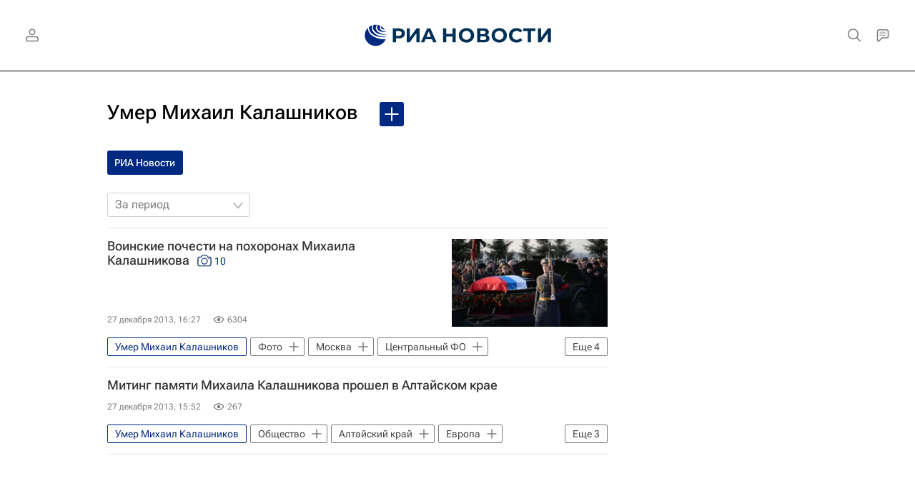

--- FILE ---
content_type: text/html; charset=utf-8
request_url: https://ria.ru/Kalashnikov_death_23122013/
body_size: 33562
content:
<!DOCTYPE html><html lang="ru"><head prefix="og: http://ogp.me/ns# article: http://ogp.me/ns/article# ya: http://webmaster.yandex.ru/vocabularies/"><meta http-equiv="Content-Type" content="text/html; charset=utf-8">
            
                <script type="text/javascript">
                    (function() {
                        new Image().src = "//counter.yadro.ru/hit;RS_Total/Riaru_Total?r" +
                            escape(document.referrer) + ((typeof(screen) == "undefined") ? "" :
                                ";s" + screen.width + "*" + screen.height + "*" + (screen.colorDepth ?
                                    screen.colorDepth : screen.pixelDepth)) + ";u" + escape(document.URL) +
                            ";h" + escape(document.title.substring(0, 80)) + ";" + Math.random();
                    })();
                </script>
            
        
            
                <script type="text/javascript">
                    var _tmr = window._tmr || (window._tmr = []);
                    _tmr.push({id: "331653", type: "pageView", start: (new Date()).getTime()});
                    (function (d, w, id) {
                        if (d.getElementById(id)) return;
                        var ts = d.createElement("script");
                        ts.type = "text/javascript";
                        ts.async = true; ts.id = id;
                        ts.src = (d.location.protocol == "https:" ? "https:" : "http:") + "//top-fwz1.mail.ru/js/code.js";
                        var f = function () {
                            var s = d.getElementsByTagName("script")[0];
                            s.parentNode.insertBefore(ts, s);
                        };
                        if (w.opera == "[object Opera]") {
                            d.addEventListener("DOMContentLoaded", f, false);
                        } else {
                            f();
                        }
                    })(document, window, "topmailru-code");
                </script>
                <noscript>
                    <div style="position:absolute;left:-10000px;">
                        <img src="//top-fwz1.mail.ru/counter?id=331653;js=na" style="border:0;" height="1" width="1" alt="Рейтинг@Mail.ru">
                    </div>
                </noscript>
            
        
            
                <!-- Yandex.Metrika counter -->
                <script type="text/javascript" >
                   (function(m,e,t,r,i,k,a){m[i]=m[i]||function(){(m[i].a=m[i].a||[]).push(arguments)};
                   m[i].l=1*new Date();
                   for (var j = 0; j < document.scripts.length; j++) {if (document.scripts[j].src === r) { return; }}
                   k=e.createElement(t),a=e.getElementsByTagName(t)[0],k.async=1,k.src=r,a.parentNode.insertBefore(k,a)})
                   (window, document, "script", "https://mc.yandex.ru/metrika/tag.js", "ym");

                   ym(960630, "init", {
                        clickmap:true,
                        trackLinks:true,
                        accurateTrackBounce:true,
                        webvisor:true
                   });
                </script>
                <noscript><div><img src="https://mc.yandex.ru/watch/960630" style="position:absolute; left:-9999px;" alt="" /></div></noscript>
                <!-- /Yandex.Metrika counter -->
             
        
            
                <!-- Yandex.Metrika counter -->
                <script type="text/javascript" >
                   (function(m,e,t,r,i,k,a){m[i]=m[i]||function(){(m[i].a=m[i].a||[]).push(arguments)};
                   m[i].l=1*new Date();
                   for (var j = 0; j < document.scripts.length; j++) {if (document.scripts[j].src === r) { return; }}
                   k=e.createElement(t),a=e.getElementsByTagName(t)[0],k.async=1,k.src=r,a.parentNode.insertBefore(k,a)})
                   (window, document, "script", "https://mc.yandex.ru/metrika/tag.js", "ym");

                   ym(48341570, "init", {
                        clickmap:true,
                        trackLinks:true,
                        accurateTrackBounce:true
                   });
                </script>
                <noscript><div><img src="https://mc.yandex.ru/watch/48341570" style="position:absolute; left:-9999px;" alt="" /></div></noscript>
                <!-- /Yandex.Metrika counter -->
             
        
            
            <!-- tns-counter.ru -->
            <script type="text/javascript">
             (function(win, doc, cb){
              (win[cb] = win[cb] || []).push(function() {
               try {
                tnsCounterRian_ru = new TNS.TnsCounter({
                'account':'rian_ru',
                'tmsec': 'rian_site-new'
                });
               } catch(e){}
              });

              var tnsscript = doc.createElement('script');
              tnsscript.type = 'text/javascript';
              tnsscript.async = true;
              tnsscript.src = ('https:' == doc.location.protocol ? 'https:' : 'http:') +
               '//www.tns-counter.ru/tcounter.js';
              var s = doc.getElementsByTagName('script')[0];
              s.parentNode.insertBefore(tnsscript, s);
             })(window, this.document,'tnscounter_callback');
            </script>
            <noscript>
             <img src="//www.tns-counter.ru/V13a****rian_ru/ru/UTF-8/tmsec=rian_site-new/" width="0" height="0" alt="" />
            </noscript>
            <!--/ tns-counter.ru -->
             
        
            
                <script>
                    ((counterHostname) => {
                        window.MSCounter = {
                            counterHostname: counterHostname
                        };
                        window.mscounterCallbacks = window.mscounterCallbacks || [];
                        window.mscounterCallbacks.push(() => {
                            msCounterExampleCom = new MSCounter.counter({
                                    'account':'rian_ru',
                                    'tmsec': 'rian_ru',
                                    'autohit' : true
                                });
                        });

                        const newScript = document.createElement('script');
                        newScript.async = true;
                        newScript.src = `${counterHostname}/ncc/counter.js`;

                        const referenceNode = document.querySelector('script');
                        if (referenceNode) {
                            referenceNode.parentNode.insertBefore(newScript, referenceNode);
                        } else {
                            document.firstElementChild.appendChild(newScript);
                        }
                    })('https://tns-counter.ru/');
                </script>
            
        <meta charset="utf-8"><meta http-equiv="X-UA-Compatible" content="IE=edge,chrome=1"><title>Умер Михаил Калашников - последние новости сегодня - РИА Новости</title><meta name="description" content="Умер Михаил Калашников. Читайте последние новости на тему в ленте новостей на сайте РИА Новости. "><meta name="analytics:title" content="Умер Михаил Калашников"><meta name="analytics:keyw" content="Kalashnikov_death_23122013, Kalashnikov_death_23122013, Kalashnikov_death_23122013"><meta name="analytics:rubric" content=""><meta name="analytics:tags" content="Умер Михаил Калашников, Умер Михаил Калашников, Умер Михаил Калашников"><meta name="analytics:site_domain" content="ria.ru"><meta name="analytics:lang" content="rus"><meta property="og:url" content="https://ria.ru/Kalashnikov_death_23122013/"><meta property="og:title" content="Умер Михаил Калашников"><meta property="og:description" content="Умер Михаил Калашников. Читайте последние новости на тему в ленте новостей на сайте РИА Новости. "><meta property="og:type" content="website"><meta property="og:site_name" content="РИА Новости"><meta property="og:locale" content="ru_RU"><meta property="vk:image" content="https://cdnn21.img.ria.ru/images/sharing/tag/Kalashnikov_death_23122013.jpg?1769073400&amp;social=vk"><meta property="og:image" content="https://cdnn21.img.ria.ru/images/sharing/tag/Kalashnikov_death_23122013.jpg?1769073400"><meta property="og:image:width" content="2072"><meta property="og:image:height" content="1166"><meta name="relap-image" content="https://cdnn21.img.ria.ru/i/ria_soc.png"><meta name="twitter:card" content="summary_large_image"><meta name="twitter:site" content="@rianru"><link rel="canonical" href="https://ria.ru/Kalashnikov_death_23122013/"><link rel="alternate" hreflang="ru" href="https://ria.ru/Kalashnikov_death_23122013/"><link rel="alternate" hreflang="x-default" href="https://ria.ru/Kalashnikov_death_23122013/"><link rel="preconnect" href="https://cdnn21.img.ria.ru/"><link rel="dns-prefetch" href="https://cdnn21.img.ria.ru/"><link rel="alternate" type="application/rss+xml" href="https://ria.ru/export/rss2/archive/index.xml"><meta name="robots" content="index, follow, max-image-preview:large"><meta name="viewport" content="width=device-width, initial-scale=1.0, maximum-scale=1.0, user-scalable=yes"><meta name="HandheldFriendly" content="true"><meta name="MobileOptimzied" content="width"><meta name="referrer" content="always"><meta name="format-detection" content="telephone=no"><meta name="format-detection" content="address=no"><meta name="yandex-verification" content="60b446706b5fd796"><meta name="google-site-verification" content="57DTwe_P8zcteI_1GYjEV5SeWutAwHYtsk-4KOIHvTM"><meta name="google-site-verification" content="OtWwmT7I1Awn_B7mgpoyj2iIaR906Mp_FUopU6DLpVE"><meta name="yandex-verification" content="6e92aa3fa8a4126f"><meta name="apple-itunes-app" content="app-id=1523036476"><meta name="msApplication-ID" content="RIANovosti.86234F117D12"><meta name="msApplication-PackageFamilyName" content="RIANovosti.86234F117D12_bwjwabna54xm2"><meta name="google-play-app" content="app-id=ru.ria.ria"><link rel="icon" href="https://cdnn21.img.ria.ru/i/favicons/favicon.ico" sizes="any"><link rel="icon" href="https://cdnn21.img.ria.ru/i/favicons/favicon.svg" type="image/svg+xml"><link rel="apple-touch-icon" href="https://cdnn21.img.ria.ru/i/favicons/apple-touch-icon.png"><link rel="manifest" href="/i/favicons/manifest.json?v1"><link rel="preload" href="https://cdnn21.img.ria.ru/css/fonts/font_rs_news_sans.css?9fc475b08" as="style" onload="this.onload=null;this.rel='stylesheet'"><link rel="preload" href="https://cdnn21.img.ria.ru/css/fonts/font_rs_news_serif.css?98728d853" as="style" onload="this.onload=null;this.rel='stylesheet'"><link rel="preload" href="https://cdnn21.img.ria.ru/css/fonts/font_roboto_flex_variable.css?9eab4d901" as="style" onload="this.onload=null;this.rel='stylesheet'"><noscript><link rel="stylesheet" type="text/css" href="https://cdnn21.img.ria.ru/css/fonts/font_rs_news_sans.css?9fc475b08"><link rel="stylesheet" type="text/css" href="https://cdnn21.img.ria.ru/css/fonts/font_rs_news_serif.css?98728d853"><link rel="stylesheet" type="text/css" href="https://cdnn21.img.ria.ru/css/fonts/font_roboto_flex_variable.css?9eab4d901"></noscript><link rel="stylesheet" type="text/css" href="https://cdnn21.img.ria.ru/css/common.min.css?915b951460"><script>var GLOBAL = {}; GLOBAL.www = 'https://ria.ru'; GLOBAL.cookie_domain = '.ria.ru'; GLOBAL.userpic = 'https://cdnn21.img.ria.ru/userpic/'; GLOBAL.adriver = {}; GLOBAL.adriver.sid = "45736"; GLOBAL.adriver.bt = "52"; GLOBAL.csrf_token = ''; GLOBAL.search = {}; GLOBAL.auth = {}; GLOBAL.auth.status = 'error'; GLOBAL.auth.provider = ''; GLOBAL.auth.twitter = '/id/twitter/request/'; GLOBAL.auth.facebook = '/id/facebook/request/'; GLOBAL.auth.vkontakte = '/id/vkontakte/request/'; GLOBAL.auth.google = '/id/google/request/'; GLOBAL.auth.ok = '/id/ok/request/'; GLOBAL.auth.apple = '/id/apple/request/'; GLOBAL.auth.yandex = '/id/yandex/request/'; GLOBAL.auth.moderator = ''; GLOBAL.user = {}; GLOBAL.user.id = ""; GLOBAL.user.showCaptcha = ""; GLOBAL.locale = {}; GLOBAL.locale.id = {}; GLOBAL.locale.id.is_id = '1'; GLOBAL.locale.id.errors = {}; GLOBAL.locale.id.errors.error = 'Ошибка'; GLOBAL.locale.id.errors.errortrylater = 'Произошла ошибка. Попробуйте позже.'; GLOBAL.locale.id.errors.email = 'Введите e-mail'; GLOBAL.locale.id.errors.password = 'Введите пароль'; GLOBAL.locale.id.errors.wrong = 'Неправильный логин или пароль'; GLOBAL.locale.id.errors.wrongpassword = 'Неправильный пароль'; GLOBAL.locale.id.errors.wronglogin = 'Проверьте адрес почты'; GLOBAL.locale.id.errors.emptylogin = 'Не введено имя пользователя'; GLOBAL.locale.id.errors.wrongemail = 'Неверный e-mail'; GLOBAL.locale.id.errors.passwordnotsimilar = 'Введенные пароли не совпадают'; GLOBAL.locale.id.errors.wrongcode = 'Неправильный код'; GLOBAL.locale.id.errors.emptyname = 'Не введено имя'; GLOBAL.locale.id.errors.wrongname = 'Недопустимое имя'; GLOBAL.locale.id.errors.emptylastname = 'Не введена фамилия'; GLOBAL.locale.id.errors.wronglastname = 'Недопустимая фамилия'; GLOBAL.locale.id.errors.send = 'E-mail отправлен!'; GLOBAL.locale.id.errors.notsend = 'Ошибка! Невозможно отправить e-mail.'; GLOBAL.locale.id.errors.anothersoc = 'Другой социальный аккаунт уже связан с этим профилем'; GLOBAL.locale.id.errors.acclink = 'Аккаунты успешно связаны!'; GLOBAL.locale.id.errors.emailexist = 'Пользователь с таким e-mail уже существует'; GLOBAL.locale.id.errors.emailnotexist = 'Ошибка! Пользователя с таким e-mail не существует'; GLOBAL.locale.id.errors.emailwhitelist = 'Произошла ошибка регистрации. Повторите попытку позже или напишите модераторам на moderator@ria.ru'; GLOBAL.locale.id.errors.editemailwhitelist = 'Произошла ошибка. Повторите попытку позже или напишите модераторам на moderator@ria.ru'; GLOBAL.locale.id.errors.editemailbanned = 'Смена почты возможна только после разблокировки аккаунта'; GLOBAL.locale.id.errors.recoveryerror = 'Ошибка восстановления пароля. Пожалуйста, попробуйте снова!'; GLOBAL.locale.id.errors.alreadyactive = 'Пользователь уже был активирован'; GLOBAL.locale.id.errors.autherror = 'Ошибка входа. Пожалуйста, повторите попытку позже или обратитесь в службу технической поддержки'; GLOBAL.locale.id.errors.codeerror = 'Ошибка генерации кода подтверждение регистрации. Пожалуйста, повторите попытку позже или обратитесь в службу технической поддержки'; GLOBAL.locale.id.errors.global = 'Произошла ошибка. Пожалуйста, повторите попытку позже или обратитесь в службу технической поддержки'; GLOBAL.locale.id.errors.registeremail = ' На указанный Вами e-mail отправленно письмо. <br/> Для завершения регистрации, пожалуйста перейдите по ссылке в e-mail. '; GLOBAL.locale.id.errors.linkprofile = ' Этот e-mail уже используется! <a data-modal-open="link_local_account">Вы хотите связать эти аккаунты?</a> '; GLOBAL.locale.id.errors.confirm = ' Этот аккаунт не был подтвержден! <br/> <a class="b-id__secret-recovery">Отправить e-mail</a> с информацией для подтверждения аккаунта. '; GLOBAL.locale.id.errors.block = ' Ваш аккаунт на ria.ru был заблокирован.<br/>Для восстановления доступа отправьте письмо на <a href="mailto:moderator@rian.ru">moderator@rian.ru</a> '; GLOBAL.locale.id.errors.del = ' Ваш аккаунт был удален! Вы можете восстановить его, перейдя по ссылке из письма, высланного при удалении аккаунта. <br/> <a id="modalUserRemindLetter">Повторно отправить e-mail</a> '; GLOBAL.locale.id.errors.confirmation = ' Пожалуйста, перейдите по ссылке из письма, отправленного на <span class="m-email">$1</span> '; GLOBAL.locale.id.links = {}; GLOBAL.locale.id.links.login = 'Авторизация'; GLOBAL.locale.id.links.register = 'Регистрация'; GLOBAL.locale.id.links.forgotpassword = 'Восстановление пароля'; GLOBAL.locale.id.links.privacy = 'Политика конфиденциальности'; GLOBAL.locale.id.login = {}; GLOBAL.locale.id.login.title = 'Авторизация'; GLOBAL.locale.id.login.email = 'E-mail:'; GLOBAL.locale.id.login.password = 'Пароль:'; GLOBAL.locale.id.login.remember = 'Запомнить меня'; GLOBAL.locale.id.login.signin = 'Войти'; GLOBAL.locale.id.login.social = {}; GLOBAL.locale.id.login.social.label = 'Other ways to sign in:'; GLOBAL.locale.id.login.social.anotheruserlink = 'This account has been linked to a different profile.'; GLOBAL.locale.id.register = {}; GLOBAL.locale.id.register.title = 'Регистрация'; GLOBAL.locale.id.register.email = 'E-mail:'; GLOBAL.locale.id.register.password = 'Пароль:'; GLOBAL.locale.id.register.confirm = 'Подтверждение пароля:'; GLOBAL.locale.id.register.captcha = 'Введите код с картинки'; GLOBAL.locale.id.register.requirements = '* Все поля обязательны к заполнению'; GLOBAL.locale.id.register.password_length = 'Не менее 9 символов с 1 цифрой'; GLOBAL.locale.id.register.success = ' Пожалуйста, подтвердите Ваш e-mail для продолжения. Инструкции для подтверждения были высланы на <a class="email"></a> '; GLOBAL.locale.id.register.confirmemail = 'Пожалуйста, подтвердите Ваш e-mail для продолжения.'; GLOBAL.locale.id.register.confirm_personal = 'By clicking \'Register\', you confirm that you agree to our Privacy Policy and give your consent to the processing of personal data in accordance with the Privacy Policy'; GLOBAL.locale.id.deleteaccount = {}; GLOBAL.locale.id.deleteaccount.title = 'Удалить аккаунт'; GLOBAL.locale.id.deleteaccount.body = 'Вы уверены, что хотите удалить аккаунт?'; GLOBAL.locale.id.deleteaccount.success = 'Ваш аккаунт был удален! Вы можете восстановить аккаунт в течение 30 дней, перейдя по ссылке в письме.'; GLOBAL.locale.id.deleteaccount.action = 'Удалить аккаунт'; GLOBAL.locale.id.passwordrecovery = {}; GLOBAL.locale.id.passwordrecovery.title = 'Восстановление пароля'; GLOBAL.locale.id.passwordrecovery.password = 'Введите новый пароль:'; GLOBAL.locale.id.passwordrecovery.confirm = 'Повторите новый пароль:'; GLOBAL.locale.id.passwordrecovery.email = 'E-mail'; GLOBAL.locale.id.passwordrecovery.send = ' Инструкции для восстановления пароля высланы на <a class="email"></a> '; GLOBAL.locale.id.passwordrecovery.success = ' Поздравляем! Пароль успешно восстановлен. Пожалуйста авторизуйтесь. '; GLOBAL.locale.id.passwordrecovery.alert = ' На указанный Вами адрес отправлено сообщение. Чтобы установить пароль, перейдите по ссылке в тексте письма. '; GLOBAL.locale.id.registerconfirm = {}; GLOBAL.locale.id.registerconfirm.success = 'Аккаунт успешно создан!'; GLOBAL.locale.id.registerconfirm.error = 'Ошибка подтверждения регистрации. Пожалуйста, повторите попытку позже или обратитесь в службу технической поддержки'; GLOBAL.locale.id.restoreaccount = {}; GLOBAL.locale.id.restoreaccount.title = 'Восстановление аккаунта'; GLOBAL.locale.id.restoreaccount.confirm = 'Восстановить Ваш аккаунт?'; GLOBAL.locale.id.restoreaccount.error = 'Ошибка! Невозможно восстановить аккаунт'; GLOBAL.locale.id.restoreaccount.success = 'Ваш аккаунт был восстановлен'; GLOBAL.locale.id.localaccount = {}; GLOBAL.locale.id.localaccount.exist = 'У меня есть аккаунт в ria.ru'; GLOBAL.locale.id.localaccount.notexist = 'У меня нет аккаунта в ria.ru'; GLOBAL.locale.id.localaccount.title = 'Регистрация'; GLOBAL.locale.id.localaccount.profile = 'У вас есть аккаунт в ria.ru?'; GLOBAL.locale.id.localaccount.hello = ' <span>Здравствуйте, </span> <span class="m-name"></span> <span>!</span> '; GLOBAL.locale.id.button = {}; GLOBAL.locale.id.button.ok = 'Ок'; GLOBAL.locale.id.button.yes = 'Да'; GLOBAL.locale.id.button.no = 'Нет'; GLOBAL.locale.id.button.next = 'Дальше'; GLOBAL.locale.id.button.close = 'Закрыть'; GLOBAL.locale.id.button.profile = 'В личный кабинет'; GLOBAL.locale.id.button.recover = 'Восстановление'; GLOBAL.locale.id.button.register = 'Регистрация'; GLOBAL.locale.id.message = {}; GLOBAL.locale.id.message.errors = {}; GLOBAL.locale.id.message.errors.empty = 'Невозможно отправить сообщение'; GLOBAL.locale.id.message.errors.notfound = 'Невозможно отправить сообщение'; GLOBAL.locale.id.message.errors.similar = 'Неверный код'; GLOBAL.locale.smartcaptcha = {}; GLOBAL.locale.smartcaptcha.site_key = 'ysc1_3gfeVRJvgbAIGLE0fhwjILisSn1DflCCFOsPCBUb901052cd'; GLOBAL.locale.smartcaptcha.site_key_chat = 'ysc1_3gfeVRJvgbAIGLE0fhwjILisSn1DflCCFOsPCBUb901052cd'; GLOBAL.comet = {}; GLOBAL.comet.ticket = "00"; GLOBAL.comet.url = "https://n-ssl.ria.ru/polling"; GLOBAL.comet.ts = "1769073499"; GLOBAL.comet.objects = []; GLOBAL.comet.reduce = ""; GLOBAL.comet.timeouts = {}; GLOBAL.comet.timeouts.try2 = 1000; GLOBAL.comet.timeouts.try3 = 10000; GLOBAL.comet.timeouts.try4 = 30000; GLOBAL.sock = {}; GLOBAL.sock.server = "https://cm.ria.ru/chat"; GLOBAL.project = "ria"; GLOBAL.partnerstags = "Kalashnikov_death_23122013:ria_ru"; GLOBAL.chat = GLOBAL.chat || {}; GLOBAL.chat.show = !!1; GLOBAL.cdn = "https://cdnn21.img.ria.ru/"; GLOBAL.css = {}; GLOBAL.js = {}; GLOBAL.js.videoplayer = "https://cdnn21.img.ria.ru/min/js/libs/video/videoplayer.min.js?9d9a28fb5"; GLOBAL.css.riaPartners_banner = "https://cdnn21.img.ria.ru/css/banners/partners_banner.min.css?9f07f88f0"; GLOBAL.css.riaPartners_column = "https://cdnn21.img.ria.ru/css/banners/partners_column.min.css?924e0edb1"; GLOBAL.css.riaPartners_mobile = "https://cdnn21.img.ria.ru/css/banners/partners_mobile.min.css?9f50a9c20"; GLOBAL.js.riaPartners = "https://cdnn21.img.ria.ru/min/js/libs/ria.partners.js?998f585bb";</script><script type="text/javascript">
            (function(e, x, pe, r, i, me, nt){
            e[i]=e[i]||function(){(e[i].a=e[i].a||[]).push(arguments)},
            me=x.createElement(pe),
            me.async=1,
            me.src=r,
            nt=x.getElementsByTagName(pe)[0],
            nt.parentNode.insertBefore(me,nt)
            })(window, document, 'script', 'https://abt.s3.yandex.net/expjs/latest/exp.js', 'ymab');
            ymab('metrika.960630', 'init');
            ymab('metrika.94856332', 'init');
        </script><script>
                    window.headerBiddingPushAdUnits = function( params ) { };
                </script><script src="https://yandex.ru/ads/system/header-bidding.js" async="true"></script><!-- HB code --><script>
    var adfoxBiddersMap = {
		"myTarget": "850816",
		"adfox_WiseUP": "997769",
		"buzzoola": "1266394",
		"adfox_imho-video": "1732671",
		"sape": "3338206"
    };
    if (window.innerWidth <= 1160) 
	{
		var adUnits = [
			{
				"code": "adfox_154330592324517184",
				"bids": [
					{
						"bidder": "myTarget",
						"params": {
							"placementId": "389710"
						}
					},
					{
						"bidder": "sape",
						"params": { "placementId": "939870"
						}
					}	
				],
				"sizes": [
					[320,100]
				]
			}
		];
    } 
	else if (window.innerWidth >= 1161) 
	{
		var adUnits = [
			{
				"code": "adfox_154385051961965826",
				"bids": [
					{
						"bidder": "adfox_imho-video",
						"params": {
							"p1": "cqryp",
							"p2": "hitz"
						}
					},
					{
						"bidder": "buzzoola",
						"params": {
							"placementId": "680041"
						}
					},
					{ 
						"bidder": "sape", 
						"params":{ 
							"placementId": "939867"
						}
					}
				],
				"sizes": [
					[300,600]
				]
			},
			{
				"code": "adfox_154330575672688436",
				"bids": [
					{
						"bidder": "adfox_imho-video",
						"params": {
							"p1": "cqryq",
							"p2": "hity"
						}
					}
				],
				"sizes": [
					[1420,250]
				]
			},
			{
				"code": "adfox_15438505890596004",
				"bids": [
					{
						"bidder": "myTarget",
						"params": {
							"placementId": "368379"
						}
					},
					{
						"bidder": "adfox_WiseUP",
						"params": {
							"pp": "h",
							"ps": "cjkt",
							"p2": "gewe"
						}
					}
				],
				"sizes": [
					[300,250],
					[300,300]
				]
			}
		];
syncPixels = [{
    bidder: 'adfox_imho-video',
    pixels: [
    "https://www.tns-counter.ru/V13a****idsh_ad/ru/CP1251/tmsec=idsh_dis/",
    "https://www.tns-counter.ru/V13a****idsh_vid/ru/CP1251/tmsec=idsh_sid90680-dis/",
    "https://mc.yandex.ru/watch/66716692?page-url=90680%3Futm_source=dis_default%26utm_medium=%26utm_campaign=%26utm_content=%26utm_term=&page-ref=[PAGE_URL]"
]
  }]
    }
    var userTimeout = 500;
    window.YaHeaderBiddingSettings = {
		biddersMap: adfoxBiddersMap,
		adUnits: adUnits,
		timeout: userTimeout
    };
</script> </head><body class="body m-ria" id="body" data-const-page-type="tag" data-page-type="" data-page-project="ria" data-header-sticked-on="1"><script src="https://cdnn21.img.ria.ru/min/js/jquery/jquery-1.12.4.min.js?96ee03cbd"></script><div class="schema_org" itemscope="itemscope" itemtype="https://schema.org/WebSite" data-test="org"><meta itemprop="name" content="РИА Новости"><meta itemprop="description" content="Новости в России и мире, самая оперативная информация: темы дня, обзоры, анализ. Фото и видео с места событий, инфографика, радиоэфир, подкасты"><a itemprop="url" href="https://ria.ru"> </a><meta itemprop="image" content="https://cdnn21.img.ria.ru/i/export/ria/logo.png"><div itemprop="potentialAction" itemscope="itemscope" itemtype="https://schema.org/SearchAction"><meta itemprop="target" content="https://ria.ru/search/?query={query}"><meta itemprop="query-input" content="required name=query"></div></div><div class="schema_org" itemscope="itemscope" itemtype="http://schema.org/WebPage"><a itemprop="url" href="https://ria.ru/Kalashnikov_death_23122013/"> </a><meta itemprop="mainEntityOfPage" content="https://ria.ru/Kalashnikov_death_23122013/"><meta itemprop="name" content="Умер Михаил Калашников - последние новости сегодня - РИА Новости"><meta itemprop="headline" content="Умер Михаил Калашников - последние новости сегодня - РИА Новости"><meta itemprop="description" content="Умер Михаил Калашников. Читайте последние новости на тему в ленте новостей на сайте РИА Новости. "><meta itemprop="genre" content="Новости"><meta itemprop="keywords" content="умер михаил калашников, умер михаил калашников новости, "><meta itemprop="image" content="https://cdnn21.img.ria.ru/images/98686/93/986869361_0:305:3075:2048_1920x0_80_0_0_725802fbba73666acf5e8e6c884453df.jpg.webp"><meta itemprop="dateModified" content="2020-03-01T20:11:00+03:00"></div><ul class="schema_org" itemscope="itemscope" itemtype="http://schema.org/BreadcrumbList"><li itemprop="itemListElement" itemscope="itemscope" itemtype="http://schema.org/ListItem"><meta itemprop="name" content="РИА Новости"><meta itemprop="position" content="1"><meta itemprop="item" content="https://ria.ru"><a itemprop="url" href="https://ria.ru"> </a></li><li itemprop="itemListElement" itemscope="itemscope" itemtype="http://schema.org/ListItem"><meta itemprop="name" content="Умер Михаил Калашников"><meta itemprop="position" content="2"><meta itemprop="item" content="https://ria.ru/Kalashnikov_death_23122013/"><a itemprop="url" href="https://ria.ru/Kalashnikov_death_23122013/"> </a></li></ul><script>
                    if (!rutarget) {
                        var rutarget = {};
                    }
                    if (!rutarget.adfox) {
                        rutarget.adfox = {
                            getAdState: function() {return 0},
                            checkAd: function() {}
                        };
                    }
                </script><script>
            var svg_spirte_files = [
                

                "https://cdnn21.img.ria.ru/i/sprites/header_icon/inline.svg?108",
                "https://cdnn21.img.ria.ru/i/sprites/icon/inline.svg?108",
                "https://cdnn21.img.ria.ru/i/sprites/emoji/inline.svg?108",

                

                "https://cdnn21.img.ria.ru/i/sprites/white_longread/inline.svg?108",

                "https://cdnn21.img.ria.ru/i/sprites/logo/inline.svg?108",
                "https://cdnn21.img.ria.ru/i/sprites/social/inline.svg?108",

                "https://cdnn21.img.ria.ru/i/sprites/s_icon/inline.svg?108",
                "https://cdnn21.img.ria.ru/i/sprites/s_social/inline.svg?108"
            ];

            for (var i = 0; i < svg_spirte_files.length; i++) {
                var svg_ajax = new XMLHttpRequest();
                svg_ajax.open("GET", svg_spirte_files[i], true);
                svg_ajax.send();
                svg_ajax.onload = function(e) {
                    var svg_div = document.createElement("div");
                    svg_div.className = 'svg-sprite';
                    svg_div.innerHTML = this.responseText;
                    document.body.insertBefore(svg_div, document.body.childNodes[0]);
                }
            }
            </script><script>
                if ( !window.EVENTSTACK ) window.EVENTSTACK = [];
            </script><script src="https://cdnn21.img.ria.ru/min/js/libs/banners/adfx.loader.bind.js?98427ff4a"></script><script>
                    (window.yaContextCb = window.yaContextCb || []).push(() => {
                        replaceOriginalAdFoxMethods();
                        window.Ya.adfoxCode.hbCallbacks = window.Ya.adfoxCode.hbCallbacks || [];
                    })
                </script><script src="https://yandex.ru/ads/system/context.js" async="true"></script><script src="https://cdnn21.img.ria.ru/min/js/libs/banners/prebid.min.js?991c5bc75"></script><script>
                        window.riaPartners = window.riaPartners || [];
                    </script><div class="view-size" id="jsViewSize"></div><div class="page" id="page"><div class="page__width" id="banner_before_header"><aside><div class="banner m-before-header m-not-stub m-article-desktop" data-position="tag_desktop_header"><div class="banner__content"></div></div><div class="banner m-before-header m-article-mobile" data-position="tag_mobile_header"><div class="banner__content"></div></div></aside></div><aside><div class="banner m-no-indent m-mobile" data-position="tag_mobile_fake"><div class="banner__content"></div></div></aside><div class="page__width page__bg"><div class="page__bg-media"></div><div class="alert m-hidden" id="alertAfterRegister"><div class="alert__text">
                Регистрация пройдена успешно! <br>
                Пожалуйста, перейдите по ссылке из письма, отправленного на <span class="m-email"></span></div><div class="alert__btn"><button class="form__btn m-min m-white confirmEmail">Отправить еще раз</button></div></div><div class="header" id="header" data-header-type=""><div class="header__height" id="headerHeight"></div><div class="header__position"><div class="page__width"><div class="header__sticked" id="headerSticked"><div class="header__sticked-logo"><svg class="svg-icon m-desktop m-project-recipe"><use xmlns:xlink="http://www.w3.org/1999/xlink" xlink:href="#logo-recipe_logo_m"></use></svg><svg class="svg-icon m-mobile m-project-recipe"><use xmlns:xlink="http://www.w3.org/1999/xlink" xlink:href="#logo-recipe_logo_mobile_m"></use></svg><svg class="svg-icon m-desktop m-realty"><use xmlns:xlink="http://www.w3.org/1999/xlink" xlink:href="#logo-realty_logo_m"></use></svg><svg class="svg-icon m-mobile m-realty"><use xmlns:xlink="http://www.w3.org/1999/xlink" xlink:href="#logo-realty_logo_mobile_m"></use></svg><svg class="svg-icon m-desktop m-rsport"><use xmlns:xlink="http://www.w3.org/1999/xlink" xlink:href="#logo-sport_logo_m"></use></svg><svg class="svg-icon m-mobile m-rsport"><use xmlns:xlink="http://www.w3.org/1999/xlink" xlink:href="#logo-sport_logo_mobile_m"></use></svg><svg class="svg-icon m-desktop m-ria"><use xmlns:xlink="http://www.w3.org/1999/xlink" xlink:href="#logo-ria_logo_m"></use></svg><svg class="svg-icon m-mobile m-ria"><use xmlns:xlink="http://www.w3.org/1999/xlink" xlink:href="#logo-ria_logo_mobile_m"></use></svg><a class="m-link-home m-project-recipe" href="https://ria.ru/recipe/" title="Рецепты"></a><a class="m-link-home m-realty" href="https://realty.ria.ru/" title="Главная страница сайта realty"></a><a class="m-link-home m-rsport" href="https://ria.ru/sport/" title="Главная страница сайта rsport"></a><a class="m-link-home m-ria" href="https://ria.ru/" title="Главная страница сайта ria"></a><a class="m-link-ria m-project-recipe m-realty m-rsport" href="https://ria.ru/" title="Главная страница сайта ria"></a></div><div class="header__menu"><div class="header__menu-left"><a class="header__menu-button header__menu-login" data-modal-open="authorization"><span class="header__menu-icon color-svg-hover-only" data-auth="1"><svg class="svg-icon"><use xmlns:xlink="http://www.w3.org/1999/xlink" xlink:href="#header_icon-user_filled"></use></svg></span><span class="header__menu-icon color-svg-hover-only" data-auth="0"><svg class="svg-icon"><use xmlns:xlink="http://www.w3.org/1999/xlink" xlink:href="#header_icon-user"></use></svg></span></a></div><span class="header__menu-share"><div class="share m-header" data-nosnippet="true" data-id="" data-url="https://ria.ru" data-title=""></div></span><div class="header__menu-right"><a class="header__menu-button header__menu-search" data-modal-open="search"><span class="header__menu-icon color-svg-hover-only"><svg class="svg-icon"><use xmlns:xlink="http://www.w3.org/1999/xlink" xlink:href="#header_icon-search"></use></svg></span></a><a class="header__menu-button header__menu-chat js__toggle-chat"><span class="header__menu-icon color-svg-hover-only"><svg class="svg-icon"><use xmlns:xlink="http://www.w3.org/1999/xlink" xlink:href="#header_icon-chat"></use></svg></span></a></div></div></div></div></div></div><div class="content" id="content"><div class="layout-rubric"><div class="layout-rubric__main"><div class="rubric-list"><div class="list-filters"><div class="tag-input"><h1 class="tag-input__tags"><span class="tag-input__tag m-single" data-sid="Kalashnikov_death_23122013"><a href="/Kalashnikov_death_23122013/" class="tag-input__tag-text">Умер Михаил Калашников</a><span class="tag-input__tag-del"> <svg class="svg-icon"><use xmlns:xlink="http://www.w3.org/1999/xlink" xlink:href="#icon-close_small"></use></svg></span></span></h1><div class="tag-input__add-tag"><input type="text" class="tag-input__add-tag-input"><div class="tag-input__add-suggest"><ul></ul></div><div class="tag-input__add-tag-btn color-bg-hover"><svg class="svg-icon"><use xmlns:xlink="http://www.w3.org/1999/xlink" xlink:href="#icon-plus_small"></use></svg></div></div></div><div class="tag-info"></div><div class="tag-projects"><div class="tag-projects__over"><div class="tag-projects__list" data-nosnippet="true"><span class="tag-projects__item color-bg m-active">РИА Новости</span></div></div></div><div class="list-date color-font-active">За период</div></div><div class="list list-tags" data-view="tags" itemscope="" itemtype="http://schema.org/ItemList"><div class="list-item" data-type="photo" data-view="tags" data-schema-position="1"><span class="schema_org" itemprop="itemListElement" itemscope="" itemtype="http://schema.org/ListItem"><meta itemprop="position" content="1"><a itemprop="url" href="https://ria.ru/20131227/986876171.html"> </a><meta itemprop="name" content="Воинские почести на похоронах Михаила Калашникова"></span><div class="list-item__content"><a href="https://ria.ru/20131227/986876171.html" class="list-item__image" data-view="tags"><picture><source media="(min-width: 1160px)" media-type="s600x340" srcset="https://cdnn21.img.ria.ru/images/98686/93/986869361_0:305:3075:2048_203x0_80_0_0_083b2327318ebdebd8844d03fb035e4d.jpg.webp"></source><source media="(min-width: 480px)" media-type="s600x340" srcset="https://cdnn21.img.ria.ru/images/98686/93/986869361_0:305:3075:2048_260x0_80_0_0_738d28eee773cf433fb960b61bcba138.jpg.webp"></source><img media-type="s600x340" data-crop-ratio="0.566829268292683" data-crop-width="650" data-crop-height="368" data-source-sid="rian_photo" alt="Похороны Михаила Калашникова" title="Похороны Михаила Калашникова" class="responsive_img m-list-img" src="https://cdnn21.img.ria.ru/images/98686/93/986869361_0:305:3075:2048_650x0_80_0_0_e3f673fa767f9db64e4662516c2932ca.jpg.webp" data-responsive1160="https://cdnn21.img.ria.ru/images/98686/93/986869361_0:305:3075:2048_203x0_80_0_0_083b2327318ebdebd8844d03fb035e4d.jpg.webp" data-responsive480="https://cdnn21.img.ria.ru/images/98686/93/986869361_0:305:3075:2048_260x0_80_0_0_738d28eee773cf433fb960b61bcba138.jpg.webp"></picture></a><a href="https://ria.ru/20131227/986876171.html" class="list-item__title color-font-hover-only">Воинские почести на похоронах Михаила Калашникова <span class="list-item__icon m-photo"><span class="list-item__icon-bg color-svg"><svg class="svg-icon"><use xmlns:xlink="http://www.w3.org/1999/xlink" xlink:href="#icon-photo"></use></svg><i class="color-font">10</i></span></span></a></div><div class="list-item__info"><div class="list-item__info-item" data-type="date">27 декабря 2013, 16:27</div><div class="list-item__info-item" data-type="views"><i><svg class="svg-icon"><use xmlns:xlink="http://www.w3.org/1999/xlink" xlink:href="#icon-views_small"></use></svg></i><span>6304</span></div></div><div class="list-item__tags"><div class="list-item__tags-more color-btn-active">Еще <span></span></div><div class="list-item__tags-list"><a href="/Kalashnikov_death_23122013/" class="list-tag m-active color-border color-font color-svg m-add" data-sid="Kalashnikov_death_23122013"><span class="list-tag__text">Умер Михаил Калашников</span><span class="list-tag__icon"><svg class="svg-icon"><use xmlns:xlink="http://www.w3.org/1999/xlink" xlink:href="#s_icon-s_plus_small"></use></svg></span></a><a href="/photolents/" class="list-tag m-add" data-sid="photolents"><span class="list-tag__text">Фото</span><span class="list-tag__icon"><svg class="svg-icon"><use xmlns:xlink="http://www.w3.org/1999/xlink" xlink:href="#s_icon-s_plus_small"></use></svg></span></a><a href="/location_Moskva/" class="list-tag m-add" data-sid="location_Moskva"><span class="list-tag__text">Москва</span><span class="list-tag__icon"><svg class="svg-icon"><use xmlns:xlink="http://www.w3.org/1999/xlink" xlink:href="#s_icon-s_plus_small"></use></svg></span></a><a href="/location_Centralnyjj_FO/" class="list-tag m-add" data-sid="location_Centralnyjj_FO"><span class="list-tag__text">Центральный ФО</span><span class="list-tag__icon"><svg class="svg-icon"><use xmlns:xlink="http://www.w3.org/1999/xlink" xlink:href="#s_icon-s_plus_small"></use></svg></span></a><a href="/location_Ves_mir/" class="list-tag m-add" data-sid="location_Ves_mir"><span class="list-tag__text">Весь мир</span><span class="list-tag__icon"><svg class="svg-icon"><use xmlns:xlink="http://www.w3.org/1999/xlink" xlink:href="#s_icon-s_plus_small"></use></svg></span></a><a href="/location_Europe/" class="list-tag m-add" data-sid="location_Europe"><span class="list-tag__text">Европа</span><span class="list-tag__icon"><svg class="svg-icon"><use xmlns:xlink="http://www.w3.org/1999/xlink" xlink:href="#s_icon-s_plus_small"></use></svg></span></a><a href="/person/mikhail-kalashnikov/" class="list-tag m-add" data-sid="person_mikhail-kalashnikov"><span class="list-tag__text">Михаил Калашников</span><span class="list-tag__icon"><svg class="svg-icon"><use xmlns:xlink="http://www.w3.org/1999/xlink" xlink:href="#s_icon-s_plus_small"></use></svg></span></a><a href="/location_rossiyskaya-federatsiya/" class="list-tag m-add" data-sid="location_rossiyskaya-federatsiya"><span class="list-tag__text">Россия</span><span class="list-tag__icon"><svg class="svg-icon"><use xmlns:xlink="http://www.w3.org/1999/xlink" xlink:href="#s_icon-s_plus_small"></use></svg></span></a></div></div></div><div class="list-item m-noimage" data-type="article" data-view="tags" data-schema-position="2"><span class="schema_org" itemprop="itemListElement" itemscope="" itemtype="http://schema.org/ListItem"><meta itemprop="position" content="2"><a itemprop="url" href="https://ria.ru/20131227/986874209.html"> </a><meta itemprop="name" content="Митинг памяти Михаила Калашникова прошел в Алтайском крае"></span><div class="list-item__content"><a href="https://ria.ru/20131227/986874209.html" class="list-item__title color-font-hover-only">Митинг памяти Михаила Калашникова прошел в Алтайском крае</a></div><div class="list-item__info"><div class="list-item__info-item" data-type="date">27 декабря 2013, 15:52</div><div class="list-item__info-item" data-type="views"><i><svg class="svg-icon"><use xmlns:xlink="http://www.w3.org/1999/xlink" xlink:href="#icon-views_small"></use></svg></i><span>267</span></div></div><div class="list-item__tags"><div class="list-item__tags-more color-btn-active">Еще <span></span></div><div class="list-item__tags-list"><a href="/Kalashnikov_death_23122013/" class="list-tag m-active color-border color-font color-svg m-add" data-sid="Kalashnikov_death_23122013"><span class="list-tag__text">Умер Михаил Калашников</span><span class="list-tag__icon"><svg class="svg-icon"><use xmlns:xlink="http://www.w3.org/1999/xlink" xlink:href="#s_icon-s_plus_small"></use></svg></span></a><a href="/society/" class="list-tag m-add" data-sid="society"><span class="list-tag__text">Общество</span><span class="list-tag__icon"><svg class="svg-icon"><use xmlns:xlink="http://www.w3.org/1999/xlink" xlink:href="#s_icon-s_plus_small"></use></svg></span></a><a href="/location_Altajjskijj_krajj/" class="list-tag m-add" data-sid="location_Altajjskijj_krajj"><span class="list-tag__text">Алтайский край</span><span class="list-tag__icon"><svg class="svg-icon"><use xmlns:xlink="http://www.w3.org/1999/xlink" xlink:href="#s_icon-s_plus_small"></use></svg></span></a><a href="/location_Europe/" class="list-tag m-add" data-sid="location_Europe"><span class="list-tag__text">Европа</span><span class="list-tag__icon"><svg class="svg-icon"><use xmlns:xlink="http://www.w3.org/1999/xlink" xlink:href="#s_icon-s_plus_small"></use></svg></span></a><a href="/location_Sibirskijj_FO/" class="list-tag m-add" data-sid="location_Sibirskijj_FO"><span class="list-tag__text">Сибирский ФО</span><span class="list-tag__icon"><svg class="svg-icon"><use xmlns:xlink="http://www.w3.org/1999/xlink" xlink:href="#s_icon-s_plus_small"></use></svg></span></a><a href="/location_Ves_mir/" class="list-tag m-add" data-sid="location_Ves_mir"><span class="list-tag__text">Весь мир</span><span class="list-tag__icon"><svg class="svg-icon"><use xmlns:xlink="http://www.w3.org/1999/xlink" xlink:href="#s_icon-s_plus_small"></use></svg></span></a><a href="/location_rossiyskaya-federatsiya/" class="list-tag m-add" data-sid="location_rossiyskaya-federatsiya"><span class="list-tag__text">Россия</span><span class="list-tag__icon"><svg class="svg-icon"><use xmlns:xlink="http://www.w3.org/1999/xlink" xlink:href="#s_icon-s_plus_small"></use></svg></span></a></div></div></div><aside><div class="banner m-article-desktop m-in-list" data-position="tag_desktop_content-1"><div class="banner__content"></div></div><div class="banner m-article-mobile m-in-list" data-position="tag_mobile_content-1"><div class="banner__content"></div></div></aside><div class="list-item" data-type="article" data-view="tags" data-schema-position="3"><span class="schema_org" itemprop="itemListElement" itemscope="" itemtype="http://schema.org/ListItem"><meta itemprop="position" content="3"><a itemprop="url" href="https://ria.ru/20131227/986862983.html"> </a><meta itemprop="name" content="Михаил Калашников похоронен на военном кладбище в Мытищах"></span><div class="list-item__content"><a href="https://ria.ru/20131227/986862983.html" class="list-item__image" data-view="tags"><picture><source media="(min-width: 1160px)" media-type="s600x340" srcset="https://cdnn21.img.ria.ru/images/98686/38/986863855_0:154:3074:1895_203x0_80_0_0_2dbe98f361ad698dc9f85bc06348879b.jpg.webp"></source><source media="(min-width: 480px)" media-type="s600x340" srcset="https://cdnn21.img.ria.ru/images/98686/38/986863855_0:154:3074:1895_260x0_80_0_0_7e35426aed0d436b947c216d45159d2e.jpg.webp"></source><img media-type="s600x340" data-crop-ratio="0.566363044892648" data-crop-width="650" data-crop-height="368" data-source-sid="rian_photo" alt="Похороны Михаила Калашникова. Архивное фото" title="Похороны Михаила Калашникова. Архивное фото" class="responsive_img m-list-img" src="https://cdnn21.img.ria.ru/images/98686/38/986863855_0:154:3074:1895_650x0_80_0_0_cd3fb4924aae00e210a0f36028cbe29c.jpg.webp" data-responsive1160="https://cdnn21.img.ria.ru/images/98686/38/986863855_0:154:3074:1895_203x0_80_0_0_2dbe98f361ad698dc9f85bc06348879b.jpg.webp" data-responsive480="https://cdnn21.img.ria.ru/images/98686/38/986863855_0:154:3074:1895_260x0_80_0_0_7e35426aed0d436b947c216d45159d2e.jpg.webp"></picture></a><a href="https://ria.ru/20131227/986862983.html" class="list-item__title color-font-hover-only">Михаил Калашников похоронен на военном кладбище в Мытищах</a></div><div class="list-item__info"><div class="list-item__info-item" data-type="date">27 декабря 2013, 15:10</div><div class="list-item__info-item" data-type="views"><i><svg class="svg-icon"><use xmlns:xlink="http://www.w3.org/1999/xlink" xlink:href="#icon-views_small"></use></svg></i><span>9004</span></div></div><div class="list-item__tags"><div class="list-item__tags-more color-btn-active">Еще <span></span></div><div class="list-item__tags-list"><a href="/Kalashnikov_death_23122013/" class="list-tag m-active color-border color-font color-svg m-add" data-sid="Kalashnikov_death_23122013"><span class="list-tag__text">Умер Михаил Калашников</span><span class="list-tag__icon"><svg class="svg-icon"><use xmlns:xlink="http://www.w3.org/1999/xlink" xlink:href="#s_icon-s_plus_small"></use></svg></span></a><a href="/society/" class="list-tag m-add" data-sid="society"><span class="list-tag__text">Общество</span><span class="list-tag__icon"><svg class="svg-icon"><use xmlns:xlink="http://www.w3.org/1999/xlink" xlink:href="#s_icon-s_plus_small"></use></svg></span></a><a href="/mo/" class="list-tag m-add" data-sid="mo"><span class="list-tag__text">Новости Подмосковья</span><span class="list-tag__icon"><svg class="svg-icon"><use xmlns:xlink="http://www.w3.org/1999/xlink" xlink:href="#s_icon-s_plus_small"></use></svg></span></a><a href="/location_Mytishhi/" class="list-tag m-add" data-sid="location_Mytishhi"><span class="list-tag__text">Мытищи</span><span class="list-tag__icon"><svg class="svg-icon"><use xmlns:xlink="http://www.w3.org/1999/xlink" xlink:href="#s_icon-s_plus_small"></use></svg></span></a><a href="/location_Europe/" class="list-tag m-add" data-sid="location_Europe"><span class="list-tag__text">Европа</span><span class="list-tag__icon"><svg class="svg-icon"><use xmlns:xlink="http://www.w3.org/1999/xlink" xlink:href="#s_icon-s_plus_small"></use></svg></span></a><a href="/location_Centralnyjj_FO/" class="list-tag m-add" data-sid="location_Centralnyjj_FO"><span class="list-tag__text">Центральный ФО</span><span class="list-tag__icon"><svg class="svg-icon"><use xmlns:xlink="http://www.w3.org/1999/xlink" xlink:href="#s_icon-s_plus_small"></use></svg></span></a><a href="/location_Moskovskaja_oblast/" class="list-tag m-add" data-sid="location_Moskovskaja_oblast"><span class="list-tag__text">Московская область (Подмосковье)</span><span class="list-tag__icon"><svg class="svg-icon"><use xmlns:xlink="http://www.w3.org/1999/xlink" xlink:href="#s_icon-s_plus_small"></use></svg></span></a><a href="/location_Ves_mir/" class="list-tag m-add" data-sid="location_Ves_mir"><span class="list-tag__text">Весь мир</span><span class="list-tag__icon"><svg class="svg-icon"><use xmlns:xlink="http://www.w3.org/1999/xlink" xlink:href="#s_icon-s_plus_small"></use></svg></span></a><a href="/location_Mytishhinskijj_rajjon/" class="list-tag m-add" data-sid="location_Mytishhinskijj_rajjon"><span class="list-tag__text">Мытищинский район</span><span class="list-tag__icon"><svg class="svg-icon"><use xmlns:xlink="http://www.w3.org/1999/xlink" xlink:href="#s_icon-s_plus_small"></use></svg></span></a><a href="/person/mikhail-kalashnikov/" class="list-tag m-add" data-sid="person_mikhail-kalashnikov"><span class="list-tag__text">Михаил Калашников</span><span class="list-tag__icon"><svg class="svg-icon"><use xmlns:xlink="http://www.w3.org/1999/xlink" xlink:href="#s_icon-s_plus_small"></use></svg></span></a><a href="/location_Udmurtija/" class="list-tag m-add" data-sid="location_Udmurtija"><span class="list-tag__text">Удмуртская Республика (Удмуртия)</span><span class="list-tag__icon"><svg class="svg-icon"><use xmlns:xlink="http://www.w3.org/1999/xlink" xlink:href="#s_icon-s_plus_small"></use></svg></span></a><a href="/location_rossiyskaya-federatsiya/" class="list-tag m-add" data-sid="location_rossiyskaya-federatsiya"><span class="list-tag__text">Россия</span><span class="list-tag__icon"><svg class="svg-icon"><use xmlns:xlink="http://www.w3.org/1999/xlink" xlink:href="#s_icon-s_plus_small"></use></svg></span></a></div></div></div><div class="list-item" data-type="video" data-view="tags" data-schema-position="4"><span class="schema_org" itemprop="itemListElement" itemscope="" itemtype="http://schema.org/ListItem"><meta itemprop="position" content="4"><a itemprop="url" href="https://ria.ru/20131227/986838965.html"> </a><meta itemprop="name" content="Прощание с Калашниковым в Подмосковье: почетный караул и траурные марши"></span><div class="list-item__content"><a href="https://ria.ru/20131227/986838965.html" class="list-item__image" data-view="tags"><picture><source media="(min-width: 1160px)" media-type="s600x340" srcset="https://cdnn21.img.ria.ru/images/98683/76/986837671_4:0:1275:720_203x0_80_0_0_bc72cf02df8139e5c0f3d62012d16039.jpg.webp"></source><source media="(min-width: 480px)" media-type="s600x340" srcset="https://cdnn21.img.ria.ru/images/98683/76/986837671_4:0:1275:720_260x0_80_0_0_537e07d65166b12380fb3b72f8f9d563.jpg.webp"></source><img media-type="s600x340" data-crop-ratio="0.566483084185681" data-crop-width="650" data-crop-height="368" data-source-sid="aurora" alt="Прощание с Калашниковым в Подмосковье: почетный караул и траурные марши" title="Прощание с Калашниковым в Подмосковье: почетный караул и траурные марши" class="responsive_img m-list-img" src="https://cdnn21.img.ria.ru/images/98683/76/986837671_4:0:1275:720_650x0_80_0_0_943eb852234755f3c2b3fc6310c1190c.jpg.webp" data-responsive1160="https://cdnn21.img.ria.ru/images/98683/76/986837671_4:0:1275:720_203x0_80_0_0_bc72cf02df8139e5c0f3d62012d16039.jpg.webp" data-responsive480="https://cdnn21.img.ria.ru/images/98683/76/986837671_4:0:1275:720_260x0_80_0_0_537e07d65166b12380fb3b72f8f9d563.jpg.webp"></picture></a><a href="https://ria.ru/20131227/986838965.html" class="list-item__title color-font-hover-only">Прощание с Калашниковым в Подмосковье: почетный караул и траурные марши <span class="list-item__icon m-video"><span class="list-item__icon-bg color-svg"><svg class="svg-icon"><use xmlns:xlink="http://www.w3.org/1999/xlink" xlink:href="#icon-play"></use></svg></span></span></a></div><div class="list-item__info"><div class="list-item__info-item" data-type="date">27 декабря 2013, 13:38</div><div class="list-item__info-item" data-type="views"><i><svg class="svg-icon"><use xmlns:xlink="http://www.w3.org/1999/xlink" xlink:href="#icon-views_small"></use></svg></i><span>9221</span></div></div><div class="list-item__tags"><div class="list-item__tags-more color-btn-active">Еще <span></span></div><div class="list-item__tags-list"><a href="/Kalashnikov_death_23122013/" class="list-tag m-active color-border color-font color-svg m-add" data-sid="Kalashnikov_death_23122013"><span class="list-tag__text">Умер Михаил Калашников</span><span class="list-tag__icon"><svg class="svg-icon"><use xmlns:xlink="http://www.w3.org/1999/xlink" xlink:href="#s_icon-s_plus_small"></use></svg></span></a><a href="/society/" class="list-tag m-add" data-sid="society"><span class="list-tag__text">Общество</span><span class="list-tag__icon"><svg class="svg-icon"><use xmlns:xlink="http://www.w3.org/1999/xlink" xlink:href="#s_icon-s_plus_small"></use></svg></span></a><a href="/tv_society/" class="list-tag m-add" data-sid="tv_society"><span class="list-tag__text">Общество - Видео</span><span class="list-tag__icon"><svg class="svg-icon"><use xmlns:xlink="http://www.w3.org/1999/xlink" xlink:href="#s_icon-s_plus_small"></use></svg></span></a><a href="/mo/" class="list-tag m-add" data-sid="mo"><span class="list-tag__text">Новости Подмосковья</span><span class="list-tag__icon"><svg class="svg-icon"><use xmlns:xlink="http://www.w3.org/1999/xlink" xlink:href="#s_icon-s_plus_small"></use></svg></span></a><a href="/video/" class="list-tag m-add" data-sid="video"><span class="list-tag__text">Видео</span><span class="list-tag__icon"><svg class="svg-icon"><use xmlns:xlink="http://www.w3.org/1999/xlink" xlink:href="#s_icon-s_plus_small"></use></svg></span></a><a href="/riatv/" class="list-tag m-add" data-sid="riatv"><span class="list-tag__text">Эфир </span><span class="list-tag__icon"><svg class="svg-icon"><use xmlns:xlink="http://www.w3.org/1999/xlink" xlink:href="#s_icon-s_plus_small"></use></svg></span></a><a href="/location_Moskovskaja_oblast/" class="list-tag m-add" data-sid="location_Moskovskaja_oblast"><span class="list-tag__text">Московская область (Подмосковье)</span><span class="list-tag__icon"><svg class="svg-icon"><use xmlns:xlink="http://www.w3.org/1999/xlink" xlink:href="#s_icon-s_plus_small"></use></svg></span></a><a href="/location_Centralnyjj_FO/" class="list-tag m-add" data-sid="location_Centralnyjj_FO"><span class="list-tag__text">Центральный ФО</span><span class="list-tag__icon"><svg class="svg-icon"><use xmlns:xlink="http://www.w3.org/1999/xlink" xlink:href="#s_icon-s_plus_small"></use></svg></span></a><a href="/location_Ves_mir/" class="list-tag m-add" data-sid="location_Ves_mir"><span class="list-tag__text">Весь мир</span><span class="list-tag__icon"><svg class="svg-icon"><use xmlns:xlink="http://www.w3.org/1999/xlink" xlink:href="#s_icon-s_plus_small"></use></svg></span></a><a href="/location_Europe/" class="list-tag m-add" data-sid="location_Europe"><span class="list-tag__text">Европа</span><span class="list-tag__icon"><svg class="svg-icon"><use xmlns:xlink="http://www.w3.org/1999/xlink" xlink:href="#s_icon-s_plus_small"></use></svg></span></a><a href="/person/mikhail-kalashnikov/" class="list-tag m-add" data-sid="person_mikhail-kalashnikov"><span class="list-tag__text">Михаил Калашников</span><span class="list-tag__icon"><svg class="svg-icon"><use xmlns:xlink="http://www.w3.org/1999/xlink" xlink:href="#s_icon-s_plus_small"></use></svg></span></a><a href="/location_Udmurtija/" class="list-tag m-add" data-sid="location_Udmurtija"><span class="list-tag__text">Удмуртская Республика (Удмуртия)</span><span class="list-tag__icon"><svg class="svg-icon"><use xmlns:xlink="http://www.w3.org/1999/xlink" xlink:href="#s_icon-s_plus_small"></use></svg></span></a><a href="/location_rossiyskaya-federatsiya/" class="list-tag m-add" data-sid="location_rossiyskaya-federatsiya"><span class="list-tag__text">Россия</span><span class="list-tag__icon"><svg class="svg-icon"><use xmlns:xlink="http://www.w3.org/1999/xlink" xlink:href="#s_icon-s_plus_small"></use></svg></span></a></div></div></div><div class="list-item" data-type="article" data-view="tags" data-schema-position="5"><span class="schema_org" itemprop="itemListElement" itemscope="" itemtype="http://schema.org/ListItem"><meta itemprop="position" content="5"><a itemprop="url" href="https://ria.ru/20131227/986838094.html"> </a><meta itemprop="name" content="Путин приехал проститься с Калашниковым"></span><div class="list-item__content"><a href="https://ria.ru/20131227/986838094.html" class="list-item__image" data-view="tags"><picture><source media="(min-width: 1160px)" media-type="s600x340" srcset="https://cdnn21.img.ria.ru/images/98685/50/986855091_0:208:2981:1898_203x0_80_0_0_544fa81e0d35ad331ce4a562031a2173.jpg.webp"></source><source media="(min-width: 480px)" media-type="s600x340" srcset="https://cdnn21.img.ria.ru/images/98685/50/986855091_0:208:2981:1898_260x0_80_0_0_5ce5c4a4cd271f59076f9d8b9309b114.jpg.webp"></source><img media-type="s600x340" data-crop-ratio="0.566923851056692" data-crop-width="650" data-crop-height="369" data-source-sid="rian_photo" alt="В.Путин на церемонии прощания с М.Калашниковым. Фото с места события" title="В.Путин на церемонии прощания с М.Калашниковым. Фото с места события" class="responsive_img m-list-img" src="https://cdnn21.img.ria.ru/images/98685/50/986855091_0:208:2981:1898_650x0_80_0_0_8560d3fc46c34aa82f6e70cfeaca1cd4.jpg.webp" data-responsive1160="https://cdnn21.img.ria.ru/images/98685/50/986855091_0:208:2981:1898_203x0_80_0_0_544fa81e0d35ad331ce4a562031a2173.jpg.webp" data-responsive480="https://cdnn21.img.ria.ru/images/98685/50/986855091_0:208:2981:1898_260x0_80_0_0_5ce5c4a4cd271f59076f9d8b9309b114.jpg.webp"></picture></a><a href="https://ria.ru/20131227/986838094.html" class="list-item__title color-font-hover-only">Путин приехал проститься с Калашниковым</a></div><div class="list-item__info"><div class="list-item__info-item" data-type="date">27 декабря 2013, 13:34</div><div class="list-item__info-item" data-type="views"><i><svg class="svg-icon"><use xmlns:xlink="http://www.w3.org/1999/xlink" xlink:href="#icon-views_small"></use></svg></i><span>7490</span></div></div><div class="list-item__tags"><div class="list-item__tags-more color-btn-active">Еще <span></span></div><div class="list-item__tags-list"><a href="/Kalashnikov_death_23122013/" class="list-tag m-active color-border color-font color-svg m-add" data-sid="Kalashnikov_death_23122013"><span class="list-tag__text">Умер Михаил Калашников</span><span class="list-tag__icon"><svg class="svg-icon"><use xmlns:xlink="http://www.w3.org/1999/xlink" xlink:href="#s_icon-s_plus_small"></use></svg></span></a><a href="/society/" class="list-tag m-add" data-sid="society"><span class="list-tag__text">Общество</span><span class="list-tag__icon"><svg class="svg-icon"><use xmlns:xlink="http://www.w3.org/1999/xlink" xlink:href="#s_icon-s_plus_small"></use></svg></span></a><a href="/location_Moskovskaja_oblast/" class="list-tag m-add" data-sid="location_Moskovskaja_oblast"><span class="list-tag__text">Московская область (Подмосковье)</span><span class="list-tag__icon"><svg class="svg-icon"><use xmlns:xlink="http://www.w3.org/1999/xlink" xlink:href="#s_icon-s_plus_small"></use></svg></span></a><a href="/location_Centralnyjj_FO/" class="list-tag m-add" data-sid="location_Centralnyjj_FO"><span class="list-tag__text">Центральный ФО</span><span class="list-tag__icon"><svg class="svg-icon"><use xmlns:xlink="http://www.w3.org/1999/xlink" xlink:href="#s_icon-s_plus_small"></use></svg></span></a><a href="/location_Ves_mir/" class="list-tag m-add" data-sid="location_Ves_mir"><span class="list-tag__text">Весь мир</span><span class="list-tag__icon"><svg class="svg-icon"><use xmlns:xlink="http://www.w3.org/1999/xlink" xlink:href="#s_icon-s_plus_small"></use></svg></span></a><a href="/location_Europe/" class="list-tag m-add" data-sid="location_Europe"><span class="list-tag__text">Европа</span><span class="list-tag__icon"><svg class="svg-icon"><use xmlns:xlink="http://www.w3.org/1999/xlink" xlink:href="#s_icon-s_plus_small"></use></svg></span></a><a href="/person/vladimir-putin/" class="list-tag m-add" data-sid="person_vladimir-putin"><span class="list-tag__text">Владимир Путин</span><span class="list-tag__icon"><svg class="svg-icon"><use xmlns:xlink="http://www.w3.org/1999/xlink" xlink:href="#s_icon-s_plus_small"></use></svg></span></a><a href="/person/mikhail-kalashnikov/" class="list-tag m-add" data-sid="person_mikhail-kalashnikov"><span class="list-tag__text">Михаил Калашников</span><span class="list-tag__icon"><svg class="svg-icon"><use xmlns:xlink="http://www.w3.org/1999/xlink" xlink:href="#s_icon-s_plus_small"></use></svg></span></a><a href="/product_AK_47/" class="list-tag m-add" data-sid="product_AK_47"><span class="list-tag__text">АК-47</span><span class="list-tag__icon"><svg class="svg-icon"><use xmlns:xlink="http://www.w3.org/1999/xlink" xlink:href="#s_icon-s_plus_small"></use></svg></span></a><a href="/location_rossiyskaya-federatsiya/" class="list-tag m-add" data-sid="location_rossiyskaya-federatsiya"><span class="list-tag__text">Россия</span><span class="list-tag__icon"><svg class="svg-icon"><use xmlns:xlink="http://www.w3.org/1999/xlink" xlink:href="#s_icon-s_plus_small"></use></svg></span></a></div></div></div><aside><div class="banner m-article-desktop m-in-list" data-position="tag_desktop_content-2"><div class="banner__content"></div></div><div class="banner m-article-mobile m-in-list" data-position="tag_mobile_content-2"><div class="banner__content"></div></div></aside><div class="list-item" data-type="article" data-view="tags" data-schema-position="6"><span class="schema_org" itemprop="itemListElement" itemscope="" itemtype="http://schema.org/ListItem"><meta itemprop="position" content="6"><a itemprop="url" href="https://ria.ru/20131227/986827240.html"> </a><meta itemprop="name" content="Шойгу простился с Калашниковым"></span><div class="list-item__content"><a href="https://ria.ru/20131227/986827240.html" class="list-item__image" data-view="tags"><picture><source media="(min-width: 1160px)" media-type="s600x340" srcset="https://cdnn21.img.ria.ru/images/92604/80/926048004_0:74:3500:2057_203x0_80_0_0_ff928a05cea1d543390c81186fe34806.jpg.webp"></source><source media="(min-width: 480px)" media-type="s600x340" srcset="https://cdnn21.img.ria.ru/images/92604/80/926048004_0:74:3500:2057_260x0_80_0_0_115ed552c40bc23b6b3a3c172904e97e.jpg.webp"></source><img media-type="s600x340" data-crop-ratio="0.566571428571429" data-crop-width="650" data-crop-height="368" data-source-sid="reuters_photo" alt="Министр обороны РФ Сергей Шойгу. Архивное фото" title="Министр обороны РФ Сергей Шойгу. Архивное фото" class="responsive_img m-list-img" src="https://cdnn21.img.ria.ru/images/92604/80/926048004_0:74:3500:2057_650x0_80_0_0_e44507dbebe792128e182b1fe44bd360.jpg.webp" data-responsive1160="https://cdnn21.img.ria.ru/images/92604/80/926048004_0:74:3500:2057_203x0_80_0_0_ff928a05cea1d543390c81186fe34806.jpg.webp" data-responsive480="https://cdnn21.img.ria.ru/images/92604/80/926048004_0:74:3500:2057_260x0_80_0_0_115ed552c40bc23b6b3a3c172904e97e.jpg.webp"></picture></a><a href="https://ria.ru/20131227/986827240.html" class="list-item__title color-font-hover-only">Шойгу простился с Калашниковым</a></div><div class="list-item__info"><div class="list-item__info-item" data-type="date">27 декабря 2013, 12:58</div><div class="list-item__info-item" data-type="views"><i><svg class="svg-icon"><use xmlns:xlink="http://www.w3.org/1999/xlink" xlink:href="#icon-views_small"></use></svg></i><span>4930</span></div></div><div class="list-item__tags"><div class="list-item__tags-more color-btn-active">Еще <span></span></div><div class="list-item__tags-list"><a href="/Kalashnikov_death_23122013/" class="list-tag m-active color-border color-font color-svg m-add" data-sid="Kalashnikov_death_23122013"><span class="list-tag__text">Умер Михаил Калашников</span><span class="list-tag__icon"><svg class="svg-icon"><use xmlns:xlink="http://www.w3.org/1999/xlink" xlink:href="#s_icon-s_plus_small"></use></svg></span></a><a href="/society/" class="list-tag m-add" data-sid="society"><span class="list-tag__text">Общество</span><span class="list-tag__icon"><svg class="svg-icon"><use xmlns:xlink="http://www.w3.org/1999/xlink" xlink:href="#s_icon-s_plus_small"></use></svg></span></a><a href="/mo/" class="list-tag m-add" data-sid="mo"><span class="list-tag__text">Новости Подмосковья</span><span class="list-tag__icon"><svg class="svg-icon"><use xmlns:xlink="http://www.w3.org/1999/xlink" xlink:href="#s_icon-s_plus_small"></use></svg></span></a><a href="/location_Moskovskaja_oblast/" class="list-tag m-add" data-sid="location_Moskovskaja_oblast"><span class="list-tag__text">Московская область (Подмосковье)</span><span class="list-tag__icon"><svg class="svg-icon"><use xmlns:xlink="http://www.w3.org/1999/xlink" xlink:href="#s_icon-s_plus_small"></use></svg></span></a><a href="/location_Centralnyjj_FO/" class="list-tag m-add" data-sid="location_Centralnyjj_FO"><span class="list-tag__text">Центральный ФО</span><span class="list-tag__icon"><svg class="svg-icon"><use xmlns:xlink="http://www.w3.org/1999/xlink" xlink:href="#s_icon-s_plus_small"></use></svg></span></a><a href="/location_Ves_mir/" class="list-tag m-add" data-sid="location_Ves_mir"><span class="list-tag__text">Весь мир</span><span class="list-tag__icon"><svg class="svg-icon"><use xmlns:xlink="http://www.w3.org/1999/xlink" xlink:href="#s_icon-s_plus_small"></use></svg></span></a><a href="/location_Europe/" class="list-tag m-add" data-sid="location_Europe"><span class="list-tag__text">Европа</span><span class="list-tag__icon"><svg class="svg-icon"><use xmlns:xlink="http://www.w3.org/1999/xlink" xlink:href="#s_icon-s_plus_small"></use></svg></span></a><a href="/person/sergey-shoygu/" class="list-tag m-add" data-sid="person_sergey-shoygu"><span class="list-tag__text">Сергей Шойгу</span><span class="list-tag__icon"><svg class="svg-icon"><use xmlns:xlink="http://www.w3.org/1999/xlink" xlink:href="#s_icon-s_plus_small"></use></svg></span></a><a href="/person/sergey-chemezov/" class="list-tag m-add" data-sid="person_sergey-chemezov"><span class="list-tag__text">Сергей Чемезов</span><span class="list-tag__icon"><svg class="svg-icon"><use xmlns:xlink="http://www.w3.org/1999/xlink" xlink:href="#s_icon-s_plus_small"></use></svg></span></a><a href="/person/andrey-vorobev/" class="list-tag m-add" data-sid="person_andrey-vorobev"><span class="list-tag__text">Андрей Воробьев</span><span class="list-tag__icon"><svg class="svg-icon"><use xmlns:xlink="http://www.w3.org/1999/xlink" xlink:href="#s_icon-s_plus_small"></use></svg></span></a><a href="/person/mikhail-kalashnikov/" class="list-tag m-add" data-sid="person_mikhail-kalashnikov"><span class="list-tag__text">Михаил Калашников</span><span class="list-tag__icon"><svg class="svg-icon"><use xmlns:xlink="http://www.w3.org/1999/xlink" xlink:href="#s_icon-s_plus_small"></use></svg></span></a><a href="/person/dmitriy-bulgakov/" class="list-tag m-add" data-sid="person_dmitriy-bulgakov"><span class="list-tag__text">Дмитрий Булгаков</span><span class="list-tag__icon"><svg class="svg-icon"><use xmlns:xlink="http://www.w3.org/1999/xlink" xlink:href="#s_icon-s_plus_small"></use></svg></span></a><a href="/person/arkadiy-bakhin/" class="list-tag m-add" data-sid="person_arkadiy-bakhin"><span class="list-tag__text">Аркадий Бахин</span><span class="list-tag__icon"><svg class="svg-icon"><use xmlns:xlink="http://www.w3.org/1999/xlink" xlink:href="#s_icon-s_plus_small"></use></svg></span></a><a href="/organization_Moskovskaja_oblastnaja_duma/" class="list-tag m-add" data-sid="organization_Moskovskaja_oblastnaja_duma"><span class="list-tag__text">Московская областная дума</span><span class="list-tag__icon"><svg class="svg-icon"><use xmlns:xlink="http://www.w3.org/1999/xlink" xlink:href="#s_icon-s_plus_small"></use></svg></span></a><a href="/organization_Rostekhnologii/" class="list-tag m-add" data-sid="organization_Rostekhnologii"><span class="list-tag__text">Ростех</span><span class="list-tag__icon"><svg class="svg-icon"><use xmlns:xlink="http://www.w3.org/1999/xlink" xlink:href="#s_icon-s_plus_small"></use></svg></span></a><a href="/location_rossiyskaya-federatsiya/" class="list-tag m-add" data-sid="location_rossiyskaya-federatsiya"><span class="list-tag__text">Россия</span><span class="list-tag__icon"><svg class="svg-icon"><use xmlns:xlink="http://www.w3.org/1999/xlink" xlink:href="#s_icon-s_plus_small"></use></svg></span></a></div></div></div><div class="list-item" data-type="article" data-view="tags" data-schema-position="7"><span class="schema_org" itemprop="itemListElement" itemscope="" itemtype="http://schema.org/ListItem"><meta itemprop="position" content="7"><a itemprop="url" href="https://ria.ru/20131227/986801262.html"> </a><meta itemprop="name" content="В Подмосковье прощаются с Калашниковым"></span><div class="list-item__content"><a href="https://ria.ru/20131227/986801262.html" class="list-item__image" data-view="tags"><picture><source media="(min-width: 1160px)" media-type="s600x340" srcset="https://cdnn21.img.ria.ru/images/98682/31/986823168_0:250:3075:1993_203x0_80_0_0_8564936dacb271cc904de60807c82b4b.jpg.webp"></source><source media="(min-width: 480px)" media-type="s600x340" srcset="https://cdnn21.img.ria.ru/images/98682/31/986823168_0:250:3075:1993_260x0_80_0_0_2eff99a1a38445869b03e38dc7f5c856.jpg.webp"></source><img media-type="s600x340" data-crop-ratio="0.566829268292683" data-crop-width="650" data-crop-height="368" data-source-sid="rian_photo" alt="Церемония прощания с Михаилом Калашниковым. Фото с места события" title="Церемония прощания с Михаилом Калашниковым. Фото с места события" class="responsive_img m-list-img" src="https://cdnn21.img.ria.ru/images/98682/31/986823168_0:250:3075:1993_650x0_80_0_0_7855a0db0ddd7529fe041f1dfa788024.jpg.webp" data-responsive1160="https://cdnn21.img.ria.ru/images/98682/31/986823168_0:250:3075:1993_203x0_80_0_0_8564936dacb271cc904de60807c82b4b.jpg.webp" data-responsive480="https://cdnn21.img.ria.ru/images/98682/31/986823168_0:250:3075:1993_260x0_80_0_0_2eff99a1a38445869b03e38dc7f5c856.jpg.webp"></picture></a><a href="https://ria.ru/20131227/986801262.html" class="list-item__title color-font-hover-only">В Подмосковье прощаются с Калашниковым</a></div><div class="list-item__info"><div class="list-item__info-item" data-type="date">27 декабря 2013, 11:34</div><div class="list-item__info-item" data-type="views"><i><svg class="svg-icon"><use xmlns:xlink="http://www.w3.org/1999/xlink" xlink:href="#icon-views_small"></use></svg></i><span>9239</span></div></div><div class="list-item__tags"><div class="list-item__tags-more color-btn-active">Еще <span></span></div><div class="list-item__tags-list"><a href="/Kalashnikov_death_23122013/" class="list-tag m-active color-border color-font color-svg m-add" data-sid="Kalashnikov_death_23122013"><span class="list-tag__text">Умер Михаил Калашников</span><span class="list-tag__icon"><svg class="svg-icon"><use xmlns:xlink="http://www.w3.org/1999/xlink" xlink:href="#s_icon-s_plus_small"></use></svg></span></a><a href="/mo/" class="list-tag m-add" data-sid="mo"><span class="list-tag__text">Новости Подмосковья</span><span class="list-tag__icon"><svg class="svg-icon"><use xmlns:xlink="http://www.w3.org/1999/xlink" xlink:href="#s_icon-s_plus_small"></use></svg></span></a><a href="/society/" class="list-tag m-add" data-sid="society"><span class="list-tag__text">Общество</span><span class="list-tag__icon"><svg class="svg-icon"><use xmlns:xlink="http://www.w3.org/1999/xlink" xlink:href="#s_icon-s_plus_small"></use></svg></span></a><a href="/location_Moskovskaja_oblast/" class="list-tag m-add" data-sid="location_Moskovskaja_oblast"><span class="list-tag__text">Московская область (Подмосковье)</span><span class="list-tag__icon"><svg class="svg-icon"><use xmlns:xlink="http://www.w3.org/1999/xlink" xlink:href="#s_icon-s_plus_small"></use></svg></span></a><a href="/location_Europe/" class="list-tag m-add" data-sid="location_Europe"><span class="list-tag__text">Европа</span><span class="list-tag__icon"><svg class="svg-icon"><use xmlns:xlink="http://www.w3.org/1999/xlink" xlink:href="#s_icon-s_plus_small"></use></svg></span></a><a href="/location_Centralnyjj_FO/" class="list-tag m-add" data-sid="location_Centralnyjj_FO"><span class="list-tag__text">Центральный ФО</span><span class="list-tag__icon"><svg class="svg-icon"><use xmlns:xlink="http://www.w3.org/1999/xlink" xlink:href="#s_icon-s_plus_small"></use></svg></span></a><a href="/location_Ves_mir/" class="list-tag m-add" data-sid="location_Ves_mir"><span class="list-tag__text">Весь мир</span><span class="list-tag__icon"><svg class="svg-icon"><use xmlns:xlink="http://www.w3.org/1999/xlink" xlink:href="#s_icon-s_plus_small"></use></svg></span></a><a href="/person/mikhail-kalashnikov/" class="list-tag m-add" data-sid="person_mikhail-kalashnikov"><span class="list-tag__text">Михаил Калашников</span><span class="list-tag__icon"><svg class="svg-icon"><use xmlns:xlink="http://www.w3.org/1999/xlink" xlink:href="#s_icon-s_plus_small"></use></svg></span></a><a href="/location_Udmurtija/" class="list-tag m-add" data-sid="location_Udmurtija"><span class="list-tag__text">Удмуртская Республика (Удмуртия)</span><span class="list-tag__icon"><svg class="svg-icon"><use xmlns:xlink="http://www.w3.org/1999/xlink" xlink:href="#s_icon-s_plus_small"></use></svg></span></a><a href="/location_rossiyskaya-federatsiya/" class="list-tag m-add" data-sid="location_rossiyskaya-federatsiya"><span class="list-tag__text">Россия</span><span class="list-tag__icon"><svg class="svg-icon"><use xmlns:xlink="http://www.w3.org/1999/xlink" xlink:href="#s_icon-s_plus_small"></use></svg></span></a></div></div></div><div class="list-item" data-type="article" data-view="tags" data-schema-position="8"><span class="schema_org" itemprop="itemListElement" itemscope="" itemtype="http://schema.org/ListItem"><meta itemprop="position" content="8"><a itemprop="url" href="https://ria.ru/20131227/986789518.html"> </a><meta itemprop="name" content="Калашникова проводят в последний путь залпами из АК-47"></span><div class="list-item__content"><a href="https://ria.ru/20131227/986789518.html" class="list-item__image" data-view="tags"><picture><source media="(min-width: 1160px)" media-type="s600x340" srcset="https://cdnn21.img.ria.ru/images/98659/77/986597751_0:107:3077:1852_203x0_80_0_0_0bd9365dc649b17483f8907fe9e10ac5.jpg.webp"></source><source media="(min-width: 480px)" media-type="s600x340" srcset="https://cdnn21.img.ria.ru/images/98659/77/986597751_0:107:3077:1852_260x0_80_0_0_e5d3cc96bd692c2430b76af0fef6cc4b.jpg.webp"></source><img media-type="s600x340" data-crop-ratio="0.567110822229444" data-crop-width="650" data-crop-height="369" data-source-sid="rian_photo" alt="Панихида по Михаилу Калашникову в Ижевске. Архивное фото" title="Панихида по Михаилу Калашникову в Ижевске. Архивное фото" class="responsive_img m-list-img" src="https://cdnn21.img.ria.ru/images/98659/77/986597751_0:107:3077:1852_650x0_80_0_0_a632a08b6efa171b54e5a10a4b1bc243.jpg.webp" data-responsive1160="https://cdnn21.img.ria.ru/images/98659/77/986597751_0:107:3077:1852_203x0_80_0_0_0bd9365dc649b17483f8907fe9e10ac5.jpg.webp" data-responsive480="https://cdnn21.img.ria.ru/images/98659/77/986597751_0:107:3077:1852_260x0_80_0_0_e5d3cc96bd692c2430b76af0fef6cc4b.jpg.webp"></picture></a><a href="https://ria.ru/20131227/986789518.html" class="list-item__title color-font-hover-only">Калашникова проводят в последний путь залпами из АК-47</a></div><div class="list-item__info"><div class="list-item__info-item" data-type="date">27 декабря 2013, 10:59</div><div class="list-item__info-item" data-type="views"><i><svg class="svg-icon"><use xmlns:xlink="http://www.w3.org/1999/xlink" xlink:href="#icon-views_small"></use></svg></i><span>854</span></div></div><div class="list-item__tags"><div class="list-item__tags-more color-btn-active">Еще <span></span></div><div class="list-item__tags-list"><a href="/Kalashnikov_death_23122013/" class="list-tag m-active color-border color-font color-svg m-add" data-sid="Kalashnikov_death_23122013"><span class="list-tag__text">Умер Михаил Калашников</span><span class="list-tag__icon"><svg class="svg-icon"><use xmlns:xlink="http://www.w3.org/1999/xlink" xlink:href="#s_icon-s_plus_small"></use></svg></span></a><a href="/society/" class="list-tag m-add" data-sid="society"><span class="list-tag__text">Общество</span><span class="list-tag__icon"><svg class="svg-icon"><use xmlns:xlink="http://www.w3.org/1999/xlink" xlink:href="#s_icon-s_plus_small"></use></svg></span></a><a href="/mo/" class="list-tag m-add" data-sid="mo"><span class="list-tag__text">Новости Подмосковья</span><span class="list-tag__icon"><svg class="svg-icon"><use xmlns:xlink="http://www.w3.org/1999/xlink" xlink:href="#s_icon-s_plus_small"></use></svg></span></a><a href="/location_Moskva/" class="list-tag m-add" data-sid="location_Moskva"><span class="list-tag__text">Москва</span><span class="list-tag__icon"><svg class="svg-icon"><use xmlns:xlink="http://www.w3.org/1999/xlink" xlink:href="#s_icon-s_plus_small"></use></svg></span></a><a href="/location_Tomskaja_oblast/" class="list-tag m-add" data-sid="location_Tomskaja_oblast"><span class="list-tag__text">Томская область</span><span class="list-tag__icon"><svg class="svg-icon"><use xmlns:xlink="http://www.w3.org/1999/xlink" xlink:href="#s_icon-s_plus_small"></use></svg></span></a><a href="/location_Moskovskaja_oblast/" class="list-tag m-add" data-sid="location_Moskovskaja_oblast"><span class="list-tag__text">Московская область (Подмосковье)</span><span class="list-tag__icon"><svg class="svg-icon"><use xmlns:xlink="http://www.w3.org/1999/xlink" xlink:href="#s_icon-s_plus_small"></use></svg></span></a><a href="/location_Centralnyjj_FO/" class="list-tag m-add" data-sid="location_Centralnyjj_FO"><span class="list-tag__text">Центральный ФО</span><span class="list-tag__icon"><svg class="svg-icon"><use xmlns:xlink="http://www.w3.org/1999/xlink" xlink:href="#s_icon-s_plus_small"></use></svg></span></a><a href="/location_Ves_mir/" class="list-tag m-add" data-sid="location_Ves_mir"><span class="list-tag__text">Весь мир</span><span class="list-tag__icon"><svg class="svg-icon"><use xmlns:xlink="http://www.w3.org/1999/xlink" xlink:href="#s_icon-s_plus_small"></use></svg></span></a><a href="/location_Europe/" class="list-tag m-add" data-sid="location_Europe"><span class="list-tag__text">Европа</span><span class="list-tag__icon"><svg class="svg-icon"><use xmlns:xlink="http://www.w3.org/1999/xlink" xlink:href="#s_icon-s_plus_small"></use></svg></span></a><a href="/location_Sibirskijj_FO/" class="list-tag m-add" data-sid="location_Sibirskijj_FO"><span class="list-tag__text">Сибирский ФО</span><span class="list-tag__icon"><svg class="svg-icon"><use xmlns:xlink="http://www.w3.org/1999/xlink" xlink:href="#s_icon-s_plus_small"></use></svg></span></a><a href="/person/mikhail-kalashnikov/" class="list-tag m-add" data-sid="person_mikhail-kalashnikov"><span class="list-tag__text">Михаил Калашников</span><span class="list-tag__icon"><svg class="svg-icon"><use xmlns:xlink="http://www.w3.org/1999/xlink" xlink:href="#s_icon-s_plus_small"></use></svg></span></a><a href="/product_AK_47/" class="list-tag m-add" data-sid="product_AK_47"><span class="list-tag__text">АК-47</span><span class="list-tag__icon"><svg class="svg-icon"><use xmlns:xlink="http://www.w3.org/1999/xlink" xlink:href="#s_icon-s_plus_small"></use></svg></span></a><a href="/location_Udmurtija/" class="list-tag m-add" data-sid="location_Udmurtija"><span class="list-tag__text">Удмуртская Республика (Удмуртия)</span><span class="list-tag__icon"><svg class="svg-icon"><use xmlns:xlink="http://www.w3.org/1999/xlink" xlink:href="#s_icon-s_plus_small"></use></svg></span></a><a href="/location_rossiyskaya-federatsiya/" class="list-tag m-add" data-sid="location_rossiyskaya-federatsiya"><span class="list-tag__text">Россия</span><span class="list-tag__icon"><svg class="svg-icon"><use xmlns:xlink="http://www.w3.org/1999/xlink" xlink:href="#s_icon-s_plus_small"></use></svg></span></a></div></div></div><aside><div class="banner m-article-desktop m-in-list" data-position="tag_desktop_content-3"><div class="banner__content"></div></div><div class="banner m-article-mobile m-in-list" data-position="tag_mobile_content-3"><div class="banner__content"></div></div></aside><div class="list-item" data-type="video" data-view="tags" data-schema-position="9"><span class="schema_org" itemprop="itemListElement" itemscope="" itemtype="http://schema.org/ListItem"><meta itemprop="position" content="9"><a itemprop="url" href="https://ria.ru/20131227/986590021.html"> </a><meta itemprop="name" content="Непревзойденный мастер оружейных дел Михаил Калашников. Архивные кадры"></span><div class="list-item__content"><a href="https://ria.ru/20131227/986590021.html" class="list-item__image" data-view="tags"><picture><source media="(min-width: 1160px)" media-type="s600x340" srcset="https://cdnn21.img.ria.ru/images/98658/53/986585324_4:0:1275:720_203x0_80_0_0_a5a7aafc4f139cd5e854c0855448cde6.jpg.webp"></source><source media="(min-width: 480px)" media-type="s600x340" srcset="https://cdnn21.img.ria.ru/images/98658/53/986585324_4:0:1275:720_260x0_80_0_0_0f312abdf2dd4eea75ad5cbfde9c61f3.jpg.webp"></source><img media-type="s600x340" data-crop-ratio="0.566483084185681" data-crop-width="650" data-crop-height="368" data-source-sid="rian_video" alt="Непревзойденный мастер оружейных дел Михаил Калашников. Архивные кадры" title="Непревзойденный мастер оружейных дел Михаил Калашников. Архивные кадры" class="responsive_img m-list-img" src="https://cdnn21.img.ria.ru/images/98658/53/986585324_4:0:1275:720_650x0_80_0_0_da8b1217f5a1562f37c0aa57d7c21cb4.jpg.webp" data-responsive1160="https://cdnn21.img.ria.ru/images/98658/53/986585324_4:0:1275:720_203x0_80_0_0_a5a7aafc4f139cd5e854c0855448cde6.jpg.webp" data-responsive480="https://cdnn21.img.ria.ru/images/98658/53/986585324_4:0:1275:720_260x0_80_0_0_0f312abdf2dd4eea75ad5cbfde9c61f3.jpg.webp"></picture></a><a href="https://ria.ru/20131227/986590021.html" class="list-item__title color-font-hover-only">Непревзойденный мастер оружейных дел Михаил Калашников. Архивные кадры <span class="list-item__icon m-video"><span class="list-item__icon-bg color-svg"><svg class="svg-icon"><use xmlns:xlink="http://www.w3.org/1999/xlink" xlink:href="#icon-play"></use></svg></span></span></a></div><div class="list-item__info"><div class="list-item__info-item" data-type="date">27 декабря 2013, 10:00</div><div class="list-item__info-item" data-type="views"><i><svg class="svg-icon"><use xmlns:xlink="http://www.w3.org/1999/xlink" xlink:href="#icon-views_small"></use></svg></i><span>2552</span></div></div><div class="list-item__tags"><div class="list-item__tags-more color-btn-active">Еще <span></span></div><div class="list-item__tags-list"><a href="/Kalashnikov_death_23122013/" class="list-tag m-active color-border color-font color-svg m-add" data-sid="Kalashnikov_death_23122013"><span class="list-tag__text">Умер Михаил Калашников</span><span class="list-tag__icon"><svg class="svg-icon"><use xmlns:xlink="http://www.w3.org/1999/xlink" xlink:href="#s_icon-s_plus_small"></use></svg></span></a><a href="/tv_history/" class="list-tag m-add" data-sid="tv_history"><span class="list-tag__text">В зеркале истории - Видео</span><span class="list-tag__icon"><svg class="svg-icon"><use xmlns:xlink="http://www.w3.org/1999/xlink" xlink:href="#s_icon-s_plus_small"></use></svg></span></a><a href="/location_Brjanskaja_oblast/" class="list-tag m-add" data-sid="location_Brjanskaja_oblast"><span class="list-tag__text">Брянская область</span><span class="list-tag__icon"><svg class="svg-icon"><use xmlns:xlink="http://www.w3.org/1999/xlink" xlink:href="#s_icon-s_plus_small"></use></svg></span></a><a href="/video/" class="list-tag m-add" data-sid="video"><span class="list-tag__text">Видео</span><span class="list-tag__icon"><svg class="svg-icon"><use xmlns:xlink="http://www.w3.org/1999/xlink" xlink:href="#s_icon-s_plus_small"></use></svg></span></a><a href="/location_Altajjskijj_krajj/" class="list-tag m-add" data-sid="location_Altajjskijj_krajj"><span class="list-tag__text">Алтайский край</span><span class="list-tag__icon"><svg class="svg-icon"><use xmlns:xlink="http://www.w3.org/1999/xlink" xlink:href="#s_icon-s_plus_small"></use></svg></span></a><a href="/riatv/" class="list-tag m-add" data-sid="riatv"><span class="list-tag__text">Эфир </span><span class="list-tag__icon"><svg class="svg-icon"><use xmlns:xlink="http://www.w3.org/1999/xlink" xlink:href="#s_icon-s_plus_small"></use></svg></span></a><a href="/location_Izhevsk/" class="list-tag m-add" data-sid="location_Izhevsk"><span class="list-tag__text">Ижевск</span><span class="list-tag__icon"><svg class="svg-icon"><use xmlns:xlink="http://www.w3.org/1999/xlink" xlink:href="#s_icon-s_plus_small"></use></svg></span></a><a href="/location_Udmurtija/" class="list-tag m-add" data-sid="location_Udmurtija"><span class="list-tag__text">Удмуртская Республика (Удмуртия)</span><span class="list-tag__icon"><svg class="svg-icon"><use xmlns:xlink="http://www.w3.org/1999/xlink" xlink:href="#s_icon-s_plus_small"></use></svg></span></a><a href="/location_Ves_mir/" class="list-tag m-add" data-sid="location_Ves_mir"><span class="list-tag__text">Весь мир</span><span class="list-tag__icon"><svg class="svg-icon"><use xmlns:xlink="http://www.w3.org/1999/xlink" xlink:href="#s_icon-s_plus_small"></use></svg></span></a><a href="/location_Europe/" class="list-tag m-add" data-sid="location_Europe"><span class="list-tag__text">Европа</span><span class="list-tag__icon"><svg class="svg-icon"><use xmlns:xlink="http://www.w3.org/1999/xlink" xlink:href="#s_icon-s_plus_small"></use></svg></span></a><a href="/location_Privolzhskijj_FO/" class="list-tag m-add" data-sid="location_Privolzhskijj_FO"><span class="list-tag__text">Приволжский ФО</span><span class="list-tag__icon"><svg class="svg-icon"><use xmlns:xlink="http://www.w3.org/1999/xlink" xlink:href="#s_icon-s_plus_small"></use></svg></span></a><a href="/person/mikhail-kalashnikov/" class="list-tag m-add" data-sid="person_mikhail-kalashnikov"><span class="list-tag__text">Михаил Калашников</span><span class="list-tag__icon"><svg class="svg-icon"><use xmlns:xlink="http://www.w3.org/1999/xlink" xlink:href="#s_icon-s_plus_small"></use></svg></span></a><a href="/organization_Izhevskijj_mashinostroitelnyjj_zavod/" class="list-tag m-add" data-sid="organization_Izhevskijj_mashinostroitelnyjj_zavod"><span class="list-tag__text">Ижмаш</span><span class="list-tag__icon"><svg class="svg-icon"><use xmlns:xlink="http://www.w3.org/1999/xlink" xlink:href="#s_icon-s_plus_small"></use></svg></span></a><a href="/event_Velikaja_otechestvennaja_vojjna/" class="list-tag m-add" data-sid="event_Velikaja_otechestvennaja_vojjna"><span class="list-tag__text">Великая Отечественная война (1941-1945)</span><span class="list-tag__icon"><svg class="svg-icon"><use xmlns:xlink="http://www.w3.org/1999/xlink" xlink:href="#s_icon-s_plus_small"></use></svg></span></a><a href="/product_AK_47/" class="list-tag m-add" data-sid="product_AK_47"><span class="list-tag__text">АК-47</span><span class="list-tag__icon"><svg class="svg-icon"><use xmlns:xlink="http://www.w3.org/1999/xlink" xlink:href="#s_icon-s_plus_small"></use></svg></span></a><a href="/location_rossiyskaya-federatsiya/" class="list-tag m-add" data-sid="location_rossiyskaya-federatsiya"><span class="list-tag__text">Россия</span><span class="list-tag__icon"><svg class="svg-icon"><use xmlns:xlink="http://www.w3.org/1999/xlink" xlink:href="#s_icon-s_plus_small"></use></svg></span></a></div></div></div><div class="list-item" data-type="article" data-view="tags" data-schema-position="10"><span class="schema_org" itemprop="itemListElement" itemscope="" itemtype="http://schema.org/ListItem"><meta itemprop="position" content="10"><a itemprop="url" href="https://ria.ru/20131227/986726073.html"> </a><meta itemprop="name" content="Калашникова похоронят на мемориальном кладбище в Подмосковье в пятницу"></span><div class="list-item__content"><a href="https://ria.ru/20131227/986726073.html" class="list-item__image" data-view="tags"><picture><source media="(min-width: 1160px)" media-type="s600x340" srcset="https://cdnn21.img.ria.ru/images/98659/77/986597751_0:107:3077:1852_203x0_80_0_0_0bd9365dc649b17483f8907fe9e10ac5.jpg.webp"></source><source media="(min-width: 480px)" media-type="s600x340" srcset="https://cdnn21.img.ria.ru/images/98659/77/986597751_0:107:3077:1852_260x0_80_0_0_e5d3cc96bd692c2430b76af0fef6cc4b.jpg.webp"></source><img media-type="s600x340" data-crop-ratio="0.567110822229444" data-crop-width="650" data-crop-height="369" data-source-sid="rian_photo" alt="Панихида по Михаилу Калашникову в Ижевске" title="Панихида по Михаилу Калашникову в Ижевске" class="responsive_img m-list-img" src="https://cdnn21.img.ria.ru/images/98659/77/986597751_0:107:3077:1852_650x0_80_0_0_a632a08b6efa171b54e5a10a4b1bc243.jpg.webp" data-responsive1160="https://cdnn21.img.ria.ru/images/98659/77/986597751_0:107:3077:1852_203x0_80_0_0_0bd9365dc649b17483f8907fe9e10ac5.jpg.webp" data-responsive480="https://cdnn21.img.ria.ru/images/98659/77/986597751_0:107:3077:1852_260x0_80_0_0_e5d3cc96bd692c2430b76af0fef6cc4b.jpg.webp"></picture></a><a href="https://ria.ru/20131227/986726073.html" class="list-item__title color-font-hover-only">Калашникова похоронят на мемориальном кладбище в Подмосковье в пятницу</a></div><div class="list-item__info"><div class="list-item__info-item" data-type="date">27 декабря 2013, 00:32</div><div class="list-item__info-item" data-type="views"><i><svg class="svg-icon"><use xmlns:xlink="http://www.w3.org/1999/xlink" xlink:href="#icon-views_small"></use></svg></i><span>1474</span></div></div><div class="list-item__tags"><div class="list-item__tags-more color-btn-active">Еще <span></span></div><div class="list-item__tags-list"><a href="/Kalashnikov_death_23122013/" class="list-tag m-active color-border color-font color-svg m-add" data-sid="Kalashnikov_death_23122013"><span class="list-tag__text">Умер Михаил Калашников</span><span class="list-tag__icon"><svg class="svg-icon"><use xmlns:xlink="http://www.w3.org/1999/xlink" xlink:href="#s_icon-s_plus_small"></use></svg></span></a><a href="/society/" class="list-tag m-add" data-sid="society"><span class="list-tag__text">Общество</span><span class="list-tag__icon"><svg class="svg-icon"><use xmlns:xlink="http://www.w3.org/1999/xlink" xlink:href="#s_icon-s_plus_small"></use></svg></span></a><a href="/location_Moskovskaja_oblast/" class="list-tag m-add" data-sid="location_Moskovskaja_oblast"><span class="list-tag__text">Московская область (Подмосковье)</span><span class="list-tag__icon"><svg class="svg-icon"><use xmlns:xlink="http://www.w3.org/1999/xlink" xlink:href="#s_icon-s_plus_small"></use></svg></span></a><a href="/location_Centralnyjj_FO/" class="list-tag m-add" data-sid="location_Centralnyjj_FO"><span class="list-tag__text">Центральный ФО</span><span class="list-tag__icon"><svg class="svg-icon"><use xmlns:xlink="http://www.w3.org/1999/xlink" xlink:href="#s_icon-s_plus_small"></use></svg></span></a><a href="/location_Ves_mir/" class="list-tag m-add" data-sid="location_Ves_mir"><span class="list-tag__text">Весь мир</span><span class="list-tag__icon"><svg class="svg-icon"><use xmlns:xlink="http://www.w3.org/1999/xlink" xlink:href="#s_icon-s_plus_small"></use></svg></span></a><a href="/location_Europe/" class="list-tag m-add" data-sid="location_Europe"><span class="list-tag__text">Европа</span><span class="list-tag__icon"><svg class="svg-icon"><use xmlns:xlink="http://www.w3.org/1999/xlink" xlink:href="#s_icon-s_plus_small"></use></svg></span></a><a href="/person/mikhail-kalashnikov/" class="list-tag m-add" data-sid="person_mikhail-kalashnikov"><span class="list-tag__text">Михаил Калашников</span><span class="list-tag__icon"><svg class="svg-icon"><use xmlns:xlink="http://www.w3.org/1999/xlink" xlink:href="#s_icon-s_plus_small"></use></svg></span></a><a href="/location_rossiyskaya-federatsiya/" class="list-tag m-add" data-sid="location_rossiyskaya-federatsiya"><span class="list-tag__text">Россия</span><span class="list-tag__icon"><svg class="svg-icon"><use xmlns:xlink="http://www.w3.org/1999/xlink" xlink:href="#s_icon-s_plus_small"></use></svg></span></a></div></div></div><div class="list-item" data-type="article" data-view="tags" data-schema-position="11"><span class="schema_org" itemprop="itemListElement" itemscope="" itemtype="http://schema.org/ListItem"><meta itemprop="position" content="11"><a itemprop="url" href="https://ria.ru/20131226/986642855.html"> </a><meta itemprop="name" content="Самолет с телом Калашникова вылетел из Ижевска в Москву"></span><div class="list-item__content"><a href="https://ria.ru/20131226/986642855.html" class="list-item__image" data-view="tags"><picture><source media="(min-width: 1160px)" media-type="s600x340" srcset="https://cdnn21.img.ria.ru/images/98653/91/986539157_0:260:2688:1784_203x0_80_0_0_6c7f498f9e42cf32b4353d520ada4db9.jpg.webp"></source><source media="(min-width: 480px)" media-type="s600x340" srcset="https://cdnn21.img.ria.ru/images/98653/91/986539157_0:260:2688:1784_260x0_80_0_0_1d58ef924206f4af78b7a86dd00fb733.jpg.webp"></source><img media-type="s600x340" data-crop-ratio="0.566964285714286" data-crop-width="650" data-crop-height="369" data-source-sid="rian_photo" alt="Прощание с легендарным конструктором стрелкового оружия М.Калашниковым в Ижевске" title="Прощание с легендарным конструктором стрелкового оружия М.Калашниковым в Ижевске" class="responsive_img m-list-img" src="https://cdnn21.img.ria.ru/images/98653/91/986539157_0:260:2688:1784_650x0_80_0_0_8e0321e3e23fc64e0d1baad34b20a2f9.jpg.webp" data-responsive1160="https://cdnn21.img.ria.ru/images/98653/91/986539157_0:260:2688:1784_203x0_80_0_0_6c7f498f9e42cf32b4353d520ada4db9.jpg.webp" data-responsive480="https://cdnn21.img.ria.ru/images/98653/91/986539157_0:260:2688:1784_260x0_80_0_0_1d58ef924206f4af78b7a86dd00fb733.jpg.webp"></picture></a><a href="https://ria.ru/20131226/986642855.html" class="list-item__title color-font-hover-only">Самолет с телом Калашникова вылетел из Ижевска в Москву</a></div><div class="list-item__info"><div class="list-item__info-item" data-type="date">26 декабря 2013, 15:56</div><div class="list-item__info-item" data-type="views"><i><svg class="svg-icon"><use xmlns:xlink="http://www.w3.org/1999/xlink" xlink:href="#icon-views_small"></use></svg></i><span>906</span></div></div><div class="list-item__tags"><div class="list-item__tags-more color-btn-active">Еще <span></span></div><div class="list-item__tags-list"><a href="/Kalashnikov_death_23122013/" class="list-tag m-active color-border color-font color-svg m-add" data-sid="Kalashnikov_death_23122013"><span class="list-tag__text">Умер Михаил Калашников</span><span class="list-tag__icon"><svg class="svg-icon"><use xmlns:xlink="http://www.w3.org/1999/xlink" xlink:href="#s_icon-s_plus_small"></use></svg></span></a><a href="/society/" class="list-tag m-add" data-sid="society"><span class="list-tag__text">Общество</span><span class="list-tag__icon"><svg class="svg-icon"><use xmlns:xlink="http://www.w3.org/1999/xlink" xlink:href="#s_icon-s_plus_small"></use></svg></span></a><a href="/mo/" class="list-tag m-add" data-sid="mo"><span class="list-tag__text">Новости Подмосковья</span><span class="list-tag__icon"><svg class="svg-icon"><use xmlns:xlink="http://www.w3.org/1999/xlink" xlink:href="#s_icon-s_plus_small"></use></svg></span></a><a href="/location_Moskva/" class="list-tag m-add" data-sid="location_Moskva"><span class="list-tag__text">Москва</span><span class="list-tag__icon"><svg class="svg-icon"><use xmlns:xlink="http://www.w3.org/1999/xlink" xlink:href="#s_icon-s_plus_small"></use></svg></span></a><a href="/location_Izhevsk/" class="list-tag m-add" data-sid="location_Izhevsk"><span class="list-tag__text">Ижевск</span><span class="list-tag__icon"><svg class="svg-icon"><use xmlns:xlink="http://www.w3.org/1999/xlink" xlink:href="#s_icon-s_plus_small"></use></svg></span></a><a href="/location_Centralnyjj_FO/" class="list-tag m-add" data-sid="location_Centralnyjj_FO"><span class="list-tag__text">Центральный ФО</span><span class="list-tag__icon"><svg class="svg-icon"><use xmlns:xlink="http://www.w3.org/1999/xlink" xlink:href="#s_icon-s_plus_small"></use></svg></span></a><a href="/location_Udmurtija/" class="list-tag m-add" data-sid="location_Udmurtija"><span class="list-tag__text">Удмуртская Республика (Удмуртия)</span><span class="list-tag__icon"><svg class="svg-icon"><use xmlns:xlink="http://www.w3.org/1999/xlink" xlink:href="#s_icon-s_plus_small"></use></svg></span></a><a href="/location_Ves_mir/" class="list-tag m-add" data-sid="location_Ves_mir"><span class="list-tag__text">Весь мир</span><span class="list-tag__icon"><svg class="svg-icon"><use xmlns:xlink="http://www.w3.org/1999/xlink" xlink:href="#s_icon-s_plus_small"></use></svg></span></a><a href="/location_Europe/" class="list-tag m-add" data-sid="location_Europe"><span class="list-tag__text">Европа</span><span class="list-tag__icon"><svg class="svg-icon"><use xmlns:xlink="http://www.w3.org/1999/xlink" xlink:href="#s_icon-s_plus_small"></use></svg></span></a><a href="/location_Privolzhskijj_FO/" class="list-tag m-add" data-sid="location_Privolzhskijj_FO"><span class="list-tag__text">Приволжский ФО</span><span class="list-tag__icon"><svg class="svg-icon"><use xmlns:xlink="http://www.w3.org/1999/xlink" xlink:href="#s_icon-s_plus_small"></use></svg></span></a><a href="/person/mikhail-kalashnikov/" class="list-tag m-add" data-sid="person_mikhail-kalashnikov"><span class="list-tag__text">Михаил Калашников</span><span class="list-tag__icon"><svg class="svg-icon"><use xmlns:xlink="http://www.w3.org/1999/xlink" xlink:href="#s_icon-s_plus_small"></use></svg></span></a><a href="/location_rossiyskaya-federatsiya/" class="list-tag m-add" data-sid="location_rossiyskaya-federatsiya"><span class="list-tag__text">Россия</span><span class="list-tag__icon"><svg class="svg-icon"><use xmlns:xlink="http://www.w3.org/1999/xlink" xlink:href="#s_icon-s_plus_small"></use></svg></span></a></div></div></div><aside><div class="banner m-article-desktop m-in-list" data-position="tag_desktop_content-4"><div class="banner__content"></div></div><div class="banner m-article-mobile m-in-list" data-position="tag_mobile_content-4"><div class="banner__content"></div></div></aside><div class="list-item" data-type="article" data-view="tags" data-schema-position="12"><span class="schema_org" itemprop="itemListElement" itemscope="" itemtype="http://schema.org/ListItem"><meta itemprop="position" content="12"><a itemprop="url" href="https://ria.ru/20131226/986613432.html"> </a><meta itemprop="name" content="Около 60 тысяч человек за два дня простились в Ижевске с Калашниковым"></span><div class="list-item__content"><a href="https://ria.ru/20131226/986613432.html" class="list-item__image" data-view="tags"><picture><source media="(min-width: 1160px)" media-type="s600x340" srcset="https://cdnn21.img.ria.ru/images/98659/77/986597751_0:107:3077:1852_203x0_80_0_0_0bd9365dc649b17483f8907fe9e10ac5.jpg.webp"></source><source media="(min-width: 480px)" media-type="s600x340" srcset="https://cdnn21.img.ria.ru/images/98659/77/986597751_0:107:3077:1852_260x0_80_0_0_e5d3cc96bd692c2430b76af0fef6cc4b.jpg.webp"></source><img media-type="s600x340" data-crop-ratio="0.567110822229444" data-crop-width="650" data-crop-height="369" data-source-sid="rian_photo" alt="Панихида по Михаилу Калашникову в Ижевске, фото с места события" title="Панихида по Михаилу Калашникову в Ижевске, фото с места события" class="responsive_img m-list-img" src="https://cdnn21.img.ria.ru/images/98659/77/986597751_0:107:3077:1852_650x0_80_0_0_a632a08b6efa171b54e5a10a4b1bc243.jpg.webp" data-responsive1160="https://cdnn21.img.ria.ru/images/98659/77/986597751_0:107:3077:1852_203x0_80_0_0_0bd9365dc649b17483f8907fe9e10ac5.jpg.webp" data-responsive480="https://cdnn21.img.ria.ru/images/98659/77/986597751_0:107:3077:1852_260x0_80_0_0_e5d3cc96bd692c2430b76af0fef6cc4b.jpg.webp"></picture></a><a href="https://ria.ru/20131226/986613432.html" class="list-item__title color-font-hover-only">Около 60 тысяч человек за два дня простились в Ижевске с Калашниковым</a></div><div class="list-item__info"><div class="list-item__info-item" data-type="date">26 декабря 2013, 14:17</div><div class="list-item__info-item" data-type="views"><i><svg class="svg-icon"><use xmlns:xlink="http://www.w3.org/1999/xlink" xlink:href="#icon-views_small"></use></svg></i><span>5765</span></div></div><div class="list-item__tags"><div class="list-item__tags-more color-btn-active">Еще <span></span></div><div class="list-item__tags-list"><a href="/Kalashnikov_death_23122013/" class="list-tag m-active color-border color-font color-svg m-add" data-sid="Kalashnikov_death_23122013"><span class="list-tag__text">Умер Михаил Калашников</span><span class="list-tag__icon"><svg class="svg-icon"><use xmlns:xlink="http://www.w3.org/1999/xlink" xlink:href="#s_icon-s_plus_small"></use></svg></span></a><a href="/society/" class="list-tag m-add" data-sid="society"><span class="list-tag__text">Общество</span><span class="list-tag__icon"><svg class="svg-icon"><use xmlns:xlink="http://www.w3.org/1999/xlink" xlink:href="#s_icon-s_plus_small"></use></svg></span></a><a href="/mo/" class="list-tag m-add" data-sid="mo"><span class="list-tag__text">Новости Подмосковья</span><span class="list-tag__icon"><svg class="svg-icon"><use xmlns:xlink="http://www.w3.org/1999/xlink" xlink:href="#s_icon-s_plus_small"></use></svg></span></a><a href="/location_Moskva/" class="list-tag m-add" data-sid="location_Moskva"><span class="list-tag__text">Москва</span><span class="list-tag__icon"><svg class="svg-icon"><use xmlns:xlink="http://www.w3.org/1999/xlink" xlink:href="#s_icon-s_plus_small"></use></svg></span></a><a href="/location_Izhevsk/" class="list-tag m-add" data-sid="location_Izhevsk"><span class="list-tag__text">Ижевск</span><span class="list-tag__icon"><svg class="svg-icon"><use xmlns:xlink="http://www.w3.org/1999/xlink" xlink:href="#s_icon-s_plus_small"></use></svg></span></a><a href="/location_Europe/" class="list-tag m-add" data-sid="location_Europe"><span class="list-tag__text">Европа</span><span class="list-tag__icon"><svg class="svg-icon"><use xmlns:xlink="http://www.w3.org/1999/xlink" xlink:href="#s_icon-s_plus_small"></use></svg></span></a><a href="/location_Udmurtija/" class="list-tag m-add" data-sid="location_Udmurtija"><span class="list-tag__text">Удмуртская Республика (Удмуртия)</span><span class="list-tag__icon"><svg class="svg-icon"><use xmlns:xlink="http://www.w3.org/1999/xlink" xlink:href="#s_icon-s_plus_small"></use></svg></span></a><a href="/location_Ves_mir/" class="list-tag m-add" data-sid="location_Ves_mir"><span class="list-tag__text">Весь мир</span><span class="list-tag__icon"><svg class="svg-icon"><use xmlns:xlink="http://www.w3.org/1999/xlink" xlink:href="#s_icon-s_plus_small"></use></svg></span></a><a href="/location_Privolzhskijj_FO/" class="list-tag m-add" data-sid="location_Privolzhskijj_FO"><span class="list-tag__text">Приволжский ФО</span><span class="list-tag__icon"><svg class="svg-icon"><use xmlns:xlink="http://www.w3.org/1999/xlink" xlink:href="#s_icon-s_plus_small"></use></svg></span></a><a href="/person/mikhail-kalashnikov/" class="list-tag m-add" data-sid="person_mikhail-kalashnikov"><span class="list-tag__text">Михаил Калашников</span><span class="list-tag__icon"><svg class="svg-icon"><use xmlns:xlink="http://www.w3.org/1999/xlink" xlink:href="#s_icon-s_plus_small"></use></svg></span></a><a href="/location_rossiyskaya-federatsiya/" class="list-tag m-add" data-sid="location_rossiyskaya-federatsiya"><span class="list-tag__text">Россия</span><span class="list-tag__icon"><svg class="svg-icon"><use xmlns:xlink="http://www.w3.org/1999/xlink" xlink:href="#s_icon-s_plus_small"></use></svg></span></a></div></div></div><div class="list-item m-noimage" data-type="article" data-view="tags" data-schema-position="13"><span class="schema_org" itemprop="itemListElement" itemscope="" itemtype="http://schema.org/ListItem"><meta itemprop="position" content="13"><a itemprop="url" href="https://ria.ru/20131226/986592309.html"> </a><meta itemprop="name" content='Рогозин пообещал "забронировать" имя Калашникова за Россией'></span><div class="list-item__content"><a href="https://ria.ru/20131226/986592309.html" class="list-item__title color-font-hover-only">Рогозин пообещал "забронировать" имя Калашникова за Россией</a></div><div class="list-item__info"><div class="list-item__info-item" data-type="date">26 декабря 2013, 13:06</div><div class="list-item__info-item" data-type="views"><i><svg class="svg-icon"><use xmlns:xlink="http://www.w3.org/1999/xlink" xlink:href="#icon-views_small"></use></svg></i><span>893</span></div></div><div class="list-item__tags"><div class="list-item__tags-more color-btn-active">Еще <span></span></div><div class="list-item__tags-list"><a href="/Kalashnikov_death_23122013/" class="list-tag m-active color-border color-font color-svg m-add" data-sid="Kalashnikov_death_23122013"><span class="list-tag__text">Умер Михаил Калашников</span><span class="list-tag__icon"><svg class="svg-icon"><use xmlns:xlink="http://www.w3.org/1999/xlink" xlink:href="#s_icon-s_plus_small"></use></svg></span></a><a href="/society/" class="list-tag m-add" data-sid="society"><span class="list-tag__text">Общество</span><span class="list-tag__icon"><svg class="svg-icon"><use xmlns:xlink="http://www.w3.org/1999/xlink" xlink:href="#s_icon-s_plus_small"></use></svg></span></a><a href="/location_Izhevsk/" class="list-tag m-add" data-sid="location_Izhevsk"><span class="list-tag__text">Ижевск</span><span class="list-tag__icon"><svg class="svg-icon"><use xmlns:xlink="http://www.w3.org/1999/xlink" xlink:href="#s_icon-s_plus_small"></use></svg></span></a><a href="/location_Udmurtija/" class="list-tag m-add" data-sid="location_Udmurtija"><span class="list-tag__text">Удмуртская Республика (Удмуртия)</span><span class="list-tag__icon"><svg class="svg-icon"><use xmlns:xlink="http://www.w3.org/1999/xlink" xlink:href="#s_icon-s_plus_small"></use></svg></span></a><a href="/location_Ves_mir/" class="list-tag m-add" data-sid="location_Ves_mir"><span class="list-tag__text">Весь мир</span><span class="list-tag__icon"><svg class="svg-icon"><use xmlns:xlink="http://www.w3.org/1999/xlink" xlink:href="#s_icon-s_plus_small"></use></svg></span></a><a href="/location_Europe/" class="list-tag m-add" data-sid="location_Europe"><span class="list-tag__text">Европа</span><span class="list-tag__icon"><svg class="svg-icon"><use xmlns:xlink="http://www.w3.org/1999/xlink" xlink:href="#s_icon-s_plus_small"></use></svg></span></a><a href="/location_Privolzhskijj_FO/" class="list-tag m-add" data-sid="location_Privolzhskijj_FO"><span class="list-tag__text">Приволжский ФО</span><span class="list-tag__icon"><svg class="svg-icon"><use xmlns:xlink="http://www.w3.org/1999/xlink" xlink:href="#s_icon-s_plus_small"></use></svg></span></a><a href="/person/dmitriy-rogozin/" class="list-tag m-add" data-sid="person_dmitriy-rogozin"><span class="list-tag__text">Дмитрий Рогозин</span><span class="list-tag__icon"><svg class="svg-icon"><use xmlns:xlink="http://www.w3.org/1999/xlink" xlink:href="#s_icon-s_plus_small"></use></svg></span></a><a href="/person/mikhail-kalashnikov/" class="list-tag m-add" data-sid="person_mikhail-kalashnikov"><span class="list-tag__text">Михаил Калашников</span><span class="list-tag__icon"><svg class="svg-icon"><use xmlns:xlink="http://www.w3.org/1999/xlink" xlink:href="#s_icon-s_plus_small"></use></svg></span></a><a href="/organization_Izhevskijj_mashinostroitelnyjj_zavod/" class="list-tag m-add" data-sid="organization_Izhevskijj_mashinostroitelnyjj_zavod"><span class="list-tag__text">Ижмаш</span><span class="list-tag__icon"><svg class="svg-icon"><use xmlns:xlink="http://www.w3.org/1999/xlink" xlink:href="#s_icon-s_plus_small"></use></svg></span></a><a href="/organization_Koncern_Kalashnikov/" class="list-tag m-add" data-sid="organization_Koncern_Kalashnikov"><span class="list-tag__text">Калашников (концерн)</span><span class="list-tag__icon"><svg class="svg-icon"><use xmlns:xlink="http://www.w3.org/1999/xlink" xlink:href="#s_icon-s_plus_small"></use></svg></span></a><a href="/organization_Izhmekh/" class="list-tag m-add" data-sid="organization_Izhmekh"><span class="list-tag__text">Ижмех</span><span class="list-tag__icon"><svg class="svg-icon"><use xmlns:xlink="http://www.w3.org/1999/xlink" xlink:href="#s_icon-s_plus_small"></use></svg></span></a><a href="/location_rossiyskaya-federatsiya/" class="list-tag m-add" data-sid="location_rossiyskaya-federatsiya"><span class="list-tag__text">Россия</span><span class="list-tag__icon"><svg class="svg-icon"><use xmlns:xlink="http://www.w3.org/1999/xlink" xlink:href="#s_icon-s_plus_small"></use></svg></span></a></div></div></div><div class="list-item" data-type="article" data-view="tags" data-schema-position="14"><span class="schema_org" itemprop="itemListElement" itemscope="" itemtype="http://schema.org/ListItem"><meta itemprop="position" content="14"><a itemprop="url" href="https://ria.ru/20131226/986581424.html"> </a><meta itemprop="name" content="Люди в Ижевске выстроились в очередь, чтобы проститься с Калашниковым"></span><div class="list-item__content"><a href="https://ria.ru/20131226/986581424.html" class="list-item__image" data-view="tags"><picture><source media="(min-width: 1160px)" media-type="s600x340" srcset="https://cdnn21.img.ria.ru/images/98653/74/986537428_0:82:2975:1768_203x0_80_0_0_658a4d38cc1000d0fa165fa51befb779.jpg.webp"></source><source media="(min-width: 480px)" media-type="s600x340" srcset="https://cdnn21.img.ria.ru/images/98653/74/986537428_0:82:2975:1768_260x0_80_0_0_202ea4da25f7137a47ded69d9bb670be.jpg.webp"></source><img media-type="s600x340" data-crop-ratio="0.56672268907563" data-crop-width="650" data-crop-height="368" data-source-sid="rian_photo" alt="Прощание с легендарным конструктором стрелкового оружия М.Калашниковым в Ижевске" title="Прощание с легендарным конструктором стрелкового оружия М.Калашниковым в Ижевске" class="responsive_img m-list-img" src="https://cdnn21.img.ria.ru/images/98653/74/986537428_0:82:2975:1768_650x0_80_0_0_01e236d048a1f0fd80e95f0d5bffc512.jpg.webp" data-responsive1160="https://cdnn21.img.ria.ru/images/98653/74/986537428_0:82:2975:1768_203x0_80_0_0_658a4d38cc1000d0fa165fa51befb779.jpg.webp" data-responsive480="https://cdnn21.img.ria.ru/images/98653/74/986537428_0:82:2975:1768_260x0_80_0_0_202ea4da25f7137a47ded69d9bb670be.jpg.webp"></picture></a><a href="https://ria.ru/20131226/986581424.html" class="list-item__title color-font-hover-only">Люди в Ижевске выстроились в очередь, чтобы проститься с Калашниковым</a></div><div class="list-item__info"><div class="list-item__info-item" data-type="date">26 декабря 2013, 12:34</div><div class="list-item__info-item" data-type="views"><i><svg class="svg-icon"><use xmlns:xlink="http://www.w3.org/1999/xlink" xlink:href="#icon-views_small"></use></svg></i><span>13565</span></div></div><div class="list-item__tags"><div class="list-item__tags-more color-btn-active">Еще <span></span></div><div class="list-item__tags-list"><a href="/Kalashnikov_death_23122013/" class="list-tag m-active color-border color-font color-svg m-add" data-sid="Kalashnikov_death_23122013"><span class="list-tag__text">Умер Михаил Калашников</span><span class="list-tag__icon"><svg class="svg-icon"><use xmlns:xlink="http://www.w3.org/1999/xlink" xlink:href="#s_icon-s_plus_small"></use></svg></span></a><a href="/society/" class="list-tag m-add" data-sid="society"><span class="list-tag__text">Общество</span><span class="list-tag__icon"><svg class="svg-icon"><use xmlns:xlink="http://www.w3.org/1999/xlink" xlink:href="#s_icon-s_plus_small"></use></svg></span></a><a href="/mo/" class="list-tag m-add" data-sid="mo"><span class="list-tag__text">Новости Подмосковья</span><span class="list-tag__icon"><svg class="svg-icon"><use xmlns:xlink="http://www.w3.org/1999/xlink" xlink:href="#s_icon-s_plus_small"></use></svg></span></a><a href="/location_Moskva/" class="list-tag m-add" data-sid="location_Moskva"><span class="list-tag__text">Москва</span><span class="list-tag__icon"><svg class="svg-icon"><use xmlns:xlink="http://www.w3.org/1999/xlink" xlink:href="#s_icon-s_plus_small"></use></svg></span></a><a href="/location_Izhevsk/" class="list-tag m-add" data-sid="location_Izhevsk"><span class="list-tag__text">Ижевск</span><span class="list-tag__icon"><svg class="svg-icon"><use xmlns:xlink="http://www.w3.org/1999/xlink" xlink:href="#s_icon-s_plus_small"></use></svg></span></a><a href="/location_Europe/" class="list-tag m-add" data-sid="location_Europe"><span class="list-tag__text">Европа</span><span class="list-tag__icon"><svg class="svg-icon"><use xmlns:xlink="http://www.w3.org/1999/xlink" xlink:href="#s_icon-s_plus_small"></use></svg></span></a><a href="/location_Udmurtija/" class="list-tag m-add" data-sid="location_Udmurtija"><span class="list-tag__text">Удмуртская Республика (Удмуртия)</span><span class="list-tag__icon"><svg class="svg-icon"><use xmlns:xlink="http://www.w3.org/1999/xlink" xlink:href="#s_icon-s_plus_small"></use></svg></span></a><a href="/location_Ves_mir/" class="list-tag m-add" data-sid="location_Ves_mir"><span class="list-tag__text">Весь мир</span><span class="list-tag__icon"><svg class="svg-icon"><use xmlns:xlink="http://www.w3.org/1999/xlink" xlink:href="#s_icon-s_plus_small"></use></svg></span></a><a href="/location_Privolzhskijj_FO/" class="list-tag m-add" data-sid="location_Privolzhskijj_FO"><span class="list-tag__text">Приволжский ФО</span><span class="list-tag__icon"><svg class="svg-icon"><use xmlns:xlink="http://www.w3.org/1999/xlink" xlink:href="#s_icon-s_plus_small"></use></svg></span></a><a href="/person/mikhail-kalashnikov/" class="list-tag m-add" data-sid="person_mikhail-kalashnikov"><span class="list-tag__text">Михаил Калашников</span><span class="list-tag__icon"><svg class="svg-icon"><use xmlns:xlink="http://www.w3.org/1999/xlink" xlink:href="#s_icon-s_plus_small"></use></svg></span></a><a href="/location_rossiyskaya-federatsiya/" class="list-tag m-add" data-sid="location_rossiyskaya-federatsiya"><span class="list-tag__text">Россия</span><span class="list-tag__icon"><svg class="svg-icon"><use xmlns:xlink="http://www.w3.org/1999/xlink" xlink:href="#s_icon-s_plus_small"></use></svg></span></a></div></div></div><div class="list-item" data-type="article" data-view="tags" data-schema-position="15"><span class="schema_org" itemprop="itemListElement" itemscope="" itemtype="http://schema.org/ListItem"><meta itemprop="position" content="15"><a itemprop="url" href="https://ria.ru/20131226/986566231.html"> </a><meta itemprop="name" content="Калашников запомнится всему миру своей работой, сказал его сын"></span><div class="list-item__content"><a href="https://ria.ru/20131226/986566231.html" class="list-item__image" data-view="tags"><picture><source media="(min-width: 1160px)" media-type="s600x340" srcset="https://cdnn21.img.ria.ru/images/98649/02/986490223_0:184:2964:1863_203x0_80_0_0_9e59439c1c2d32586d3aee38e10fd62f.jpg.webp"></source><source media="(min-width: 480px)" media-type="s600x340" srcset="https://cdnn21.img.ria.ru/images/98649/02/986490223_0:184:2964:1863_260x0_80_0_0_88d5a34130fca61f2acd091eb9216b35.jpg.webp"></source><img media-type="s600x340" data-crop-ratio="0.566464237516869" data-crop-width="650" data-crop-height="368" data-source-sid="rian_photo" alt="Прощание с легендарным конструктором стрелкового оружия М.Калашниковым в Ижевске. Фото с места событий" title="Прощание с легендарным конструктором стрелкового оружия М.Калашниковым в Ижевске. Фото с места событий" class="responsive_img m-list-img" src="https://cdnn21.img.ria.ru/images/98649/02/986490223_0:184:2964:1863_650x0_80_0_0_49a4c2dddeba7ede7cd3228b39fd96e1.jpg.webp" data-responsive1160="https://cdnn21.img.ria.ru/images/98649/02/986490223_0:184:2964:1863_203x0_80_0_0_9e59439c1c2d32586d3aee38e10fd62f.jpg.webp" data-responsive480="https://cdnn21.img.ria.ru/images/98649/02/986490223_0:184:2964:1863_260x0_80_0_0_88d5a34130fca61f2acd091eb9216b35.jpg.webp"></picture></a><a href="https://ria.ru/20131226/986566231.html" class="list-item__title color-font-hover-only">Калашников запомнится всему миру своей работой, сказал его сын</a></div><div class="list-item__info"><div class="list-item__info-item" data-type="date">26 декабря 2013, 11:49</div><div class="list-item__info-item" data-type="views"><i><svg class="svg-icon"><use xmlns:xlink="http://www.w3.org/1999/xlink" xlink:href="#icon-views_small"></use></svg></i><span>861</span></div></div><div class="list-item__tags"><div class="list-item__tags-more color-btn-active">Еще <span></span></div><div class="list-item__tags-list"><a href="/Kalashnikov_death_23122013/" class="list-tag m-active color-border color-font color-svg m-add" data-sid="Kalashnikov_death_23122013"><span class="list-tag__text">Умер Михаил Калашников</span><span class="list-tag__icon"><svg class="svg-icon"><use xmlns:xlink="http://www.w3.org/1999/xlink" xlink:href="#s_icon-s_plus_small"></use></svg></span></a><a href="/society/" class="list-tag m-add" data-sid="society"><span class="list-tag__text">Общество</span><span class="list-tag__icon"><svg class="svg-icon"><use xmlns:xlink="http://www.w3.org/1999/xlink" xlink:href="#s_icon-s_plus_small"></use></svg></span></a><a href="/mo/" class="list-tag m-add" data-sid="mo"><span class="list-tag__text">Новости Подмосковья</span><span class="list-tag__icon"><svg class="svg-icon"><use xmlns:xlink="http://www.w3.org/1999/xlink" xlink:href="#s_icon-s_plus_small"></use></svg></span></a><a href="/location_Moskva/" class="list-tag m-add" data-sid="location_Moskva"><span class="list-tag__text">Москва</span><span class="list-tag__icon"><svg class="svg-icon"><use xmlns:xlink="http://www.w3.org/1999/xlink" xlink:href="#s_icon-s_plus_small"></use></svg></span></a><a href="/location_Ves_mir/" class="list-tag m-add" data-sid="location_Ves_mir"><span class="list-tag__text">Весь мир</span><span class="list-tag__icon"><svg class="svg-icon"><use xmlns:xlink="http://www.w3.org/1999/xlink" xlink:href="#s_icon-s_plus_small"></use></svg></span></a><a href="/location_Europe/" class="list-tag m-add" data-sid="location_Europe"><span class="list-tag__text">Европа</span><span class="list-tag__icon"><svg class="svg-icon"><use xmlns:xlink="http://www.w3.org/1999/xlink" xlink:href="#s_icon-s_plus_small"></use></svg></span></a><a href="/person/mikhail-kalashnikov/" class="list-tag m-add" data-sid="person_mikhail-kalashnikov"><span class="list-tag__text">Михаил Калашников</span><span class="list-tag__icon"><svg class="svg-icon"><use xmlns:xlink="http://www.w3.org/1999/xlink" xlink:href="#s_icon-s_plus_small"></use></svg></span></a><a href="/location_Udmurtija/" class="list-tag m-add" data-sid="location_Udmurtija"><span class="list-tag__text">Удмуртская Республика (Удмуртия)</span><span class="list-tag__icon"><svg class="svg-icon"><use xmlns:xlink="http://www.w3.org/1999/xlink" xlink:href="#s_icon-s_plus_small"></use></svg></span></a><a href="/location_rossiyskaya-federatsiya/" class="list-tag m-add" data-sid="location_rossiyskaya-federatsiya"><span class="list-tag__text">Россия</span><span class="list-tag__icon"><svg class="svg-icon"><use xmlns:xlink="http://www.w3.org/1999/xlink" xlink:href="#s_icon-s_plus_small"></use></svg></span></a></div></div></div><div class="list-item" data-type="photo" data-view="tags" data-schema-position="16"><span class="schema_org" itemprop="itemListElement" itemscope="" itemtype="http://schema.org/ListItem"><meta itemprop="position" content="16"><a itemprop="url" href="https://ria.ru/20131226/986540585.html"> </a><meta itemprop="name" content="Прощание с легендарным Михаилом Калашниковым"></span><div class="list-item__content"><a href="https://ria.ru/20131226/986540585.html" class="list-item__image" data-view="tags"><picture><source media="(min-width: 1160px)" media-type="s600x340" srcset="https://cdnn21.img.ria.ru/images/98645/92/986459221_0:481:2763:2048_203x0_80_0_0_50780ad282df672f05826193cd6fa763.jpg.webp"></source><source media="(min-width: 480px)" media-type="s600x340" srcset="https://cdnn21.img.ria.ru/images/98645/92/986459221_0:481:2763:2048_260x0_80_0_0_5656fc6c412ef9ac2ae78a3c3ef90712.jpg.webp"></source><img media-type="s600x340" data-crop-ratio="0.567137169743033" data-crop-width="650" data-crop-height="369" data-source-sid="rian_photo" alt="Прощание с легендарным конструктором стрелкового оружия М.Калашниковым в Ижевске" title="Прощание с легендарным конструктором стрелкового оружия М.Калашниковым в Ижевске" class="responsive_img m-list-img" src="https://cdnn21.img.ria.ru/images/98645/92/986459221_0:481:2763:2048_650x0_80_0_0_dd57c9dd7c1cab6d3f047fd76962df7f.jpg.webp" data-responsive1160="https://cdnn21.img.ria.ru/images/98645/92/986459221_0:481:2763:2048_203x0_80_0_0_50780ad282df672f05826193cd6fa763.jpg.webp" data-responsive480="https://cdnn21.img.ria.ru/images/98645/92/986459221_0:481:2763:2048_260x0_80_0_0_5656fc6c412ef9ac2ae78a3c3ef90712.jpg.webp"></picture></a><a href="https://ria.ru/20131226/986540585.html" class="list-item__title color-font-hover-only">Прощание с легендарным Михаилом Калашниковым <span class="list-item__icon m-photo"><span class="list-item__icon-bg color-svg"><svg class="svg-icon"><use xmlns:xlink="http://www.w3.org/1999/xlink" xlink:href="#icon-photo"></use></svg><i class="color-font">8</i></span></span></a></div><div class="list-item__info"><div class="list-item__info-item" data-type="date">26 декабря 2013, 11:29</div><div class="list-item__info-item" data-type="views"><i><svg class="svg-icon"><use xmlns:xlink="http://www.w3.org/1999/xlink" xlink:href="#icon-views_small"></use></svg></i><span>3421</span></div></div><div class="list-item__tags"><div class="list-item__tags-more color-btn-active">Еще <span></span></div><div class="list-item__tags-list"><a href="/Kalashnikov_death_23122013/" class="list-tag m-active color-border color-font color-svg m-add" data-sid="Kalashnikov_death_23122013"><span class="list-tag__text">Умер Михаил Калашников</span><span class="list-tag__icon"><svg class="svg-icon"><use xmlns:xlink="http://www.w3.org/1999/xlink" xlink:href="#s_icon-s_plus_small"></use></svg></span></a><a href="/photolents/" class="list-tag m-add" data-sid="photolents"><span class="list-tag__text">Фото</span><span class="list-tag__icon"><svg class="svg-icon"><use xmlns:xlink="http://www.w3.org/1999/xlink" xlink:href="#s_icon-s_plus_small"></use></svg></span></a><a href="/location_Izhevsk/" class="list-tag m-add" data-sid="location_Izhevsk"><span class="list-tag__text">Ижевск</span><span class="list-tag__icon"><svg class="svg-icon"><use xmlns:xlink="http://www.w3.org/1999/xlink" xlink:href="#s_icon-s_plus_small"></use></svg></span></a><a href="/location_Udmurtija/" class="list-tag m-add" data-sid="location_Udmurtija"><span class="list-tag__text">Удмуртская Республика (Удмуртия)</span><span class="list-tag__icon"><svg class="svg-icon"><use xmlns:xlink="http://www.w3.org/1999/xlink" xlink:href="#s_icon-s_plus_small"></use></svg></span></a><a href="/location_Ves_mir/" class="list-tag m-add" data-sid="location_Ves_mir"><span class="list-tag__text">Весь мир</span><span class="list-tag__icon"><svg class="svg-icon"><use xmlns:xlink="http://www.w3.org/1999/xlink" xlink:href="#s_icon-s_plus_small"></use></svg></span></a><a href="/location_Europe/" class="list-tag m-add" data-sid="location_Europe"><span class="list-tag__text">Европа</span><span class="list-tag__icon"><svg class="svg-icon"><use xmlns:xlink="http://www.w3.org/1999/xlink" xlink:href="#s_icon-s_plus_small"></use></svg></span></a><a href="/location_Privolzhskijj_FO/" class="list-tag m-add" data-sid="location_Privolzhskijj_FO"><span class="list-tag__text">Приволжский ФО</span><span class="list-tag__icon"><svg class="svg-icon"><use xmlns:xlink="http://www.w3.org/1999/xlink" xlink:href="#s_icon-s_plus_small"></use></svg></span></a><a href="/person/mikhail-kalashnikov/" class="list-tag m-add" data-sid="person_mikhail-kalashnikov"><span class="list-tag__text">Михаил Калашников</span><span class="list-tag__icon"><svg class="svg-icon"><use xmlns:xlink="http://www.w3.org/1999/xlink" xlink:href="#s_icon-s_plus_small"></use></svg></span></a><a href="/location_rossiyskaya-federatsiya/" class="list-tag m-add" data-sid="location_rossiyskaya-federatsiya"><span class="list-tag__text">Россия</span><span class="list-tag__icon"><svg class="svg-icon"><use xmlns:xlink="http://www.w3.org/1999/xlink" xlink:href="#s_icon-s_plus_small"></use></svg></span></a></div></div></div><div class="list-item" data-type="video" data-view="tags" data-schema-position="17"><span class="schema_org" itemprop="itemListElement" itemscope="" itemtype="http://schema.org/ListItem"><meta itemprop="position" content="17"><a itemprop="url" href="https://ria.ru/20131226/986560678.html"> </a><meta itemprop="name" content="Тысячи людей с цветами пришли в храм Ижевска проститься с Калашниковым"></span><div class="list-item__content"><a href="https://ria.ru/20131226/986560678.html" class="list-item__image" data-view="tags"><picture><source media="(min-width: 1160px)" media-type="s600x340" srcset="https://cdnn21.img.ria.ru/images/98655/76/986557622_4:0:1275:720_203x0_80_0_0_1326f1d874cf6ee414e85f89d72f053b.jpg.webp"></source><source media="(min-width: 480px)" media-type="s600x340" srcset="https://cdnn21.img.ria.ru/images/98655/76/986557622_4:0:1275:720_260x0_80_0_0_ed981243141f22abad9b2c8dad414777.jpg.webp"></source><img media-type="s600x340" data-crop-ratio="0.566483084185681" data-crop-width="650" data-crop-height="368" data-source-sid="rian_video" alt="Тысячи людей с цветами пришли в храм Ижевска проститься с Калашниковым" title="Тысячи людей с цветами пришли в храм Ижевска проститься с Калашниковым" class="responsive_img m-list-img" src="https://cdnn21.img.ria.ru/images/98655/76/986557622_4:0:1275:720_650x0_80_0_0_d9dd96556b98921ff41f5993fb4a746a.jpg.webp" data-responsive1160="https://cdnn21.img.ria.ru/images/98655/76/986557622_4:0:1275:720_203x0_80_0_0_1326f1d874cf6ee414e85f89d72f053b.jpg.webp" data-responsive480="https://cdnn21.img.ria.ru/images/98655/76/986557622_4:0:1275:720_260x0_80_0_0_ed981243141f22abad9b2c8dad414777.jpg.webp"></picture></a><a href="https://ria.ru/20131226/986560678.html" class="list-item__title color-font-hover-only">Тысячи людей с цветами пришли в храм Ижевска проститься с Калашниковым <span class="list-item__icon m-video"><span class="list-item__icon-bg color-svg"><svg class="svg-icon"><use xmlns:xlink="http://www.w3.org/1999/xlink" xlink:href="#icon-play"></use></svg></span></span></a></div><div class="list-item__info"><div class="list-item__info-item" data-type="date">26 декабря 2013, 11:25</div><div class="list-item__info-item" data-type="views"><i><svg class="svg-icon"><use xmlns:xlink="http://www.w3.org/1999/xlink" xlink:href="#icon-views_small"></use></svg></i><span>1362</span></div></div><div class="list-item__tags"><div class="list-item__tags-more color-btn-active">Еще <span></span></div><div class="list-item__tags-list"><a href="/Kalashnikov_death_23122013/" class="list-tag m-active color-border color-font color-svg m-add" data-sid="Kalashnikov_death_23122013"><span class="list-tag__text">Умер Михаил Калашников</span><span class="list-tag__icon"><svg class="svg-icon"><use xmlns:xlink="http://www.w3.org/1999/xlink" xlink:href="#s_icon-s_plus_small"></use></svg></span></a><a href="/society/" class="list-tag m-add" data-sid="society"><span class="list-tag__text">Общество</span><span class="list-tag__icon"><svg class="svg-icon"><use xmlns:xlink="http://www.w3.org/1999/xlink" xlink:href="#s_icon-s_plus_small"></use></svg></span></a><a href="/tv_society/" class="list-tag m-add" data-sid="tv_society"><span class="list-tag__text">Общество - Видео</span><span class="list-tag__icon"><svg class="svg-icon"><use xmlns:xlink="http://www.w3.org/1999/xlink" xlink:href="#s_icon-s_plus_small"></use></svg></span></a><a href="/mo/" class="list-tag m-add" data-sid="mo"><span class="list-tag__text">Новости Подмосковья</span><span class="list-tag__icon"><svg class="svg-icon"><use xmlns:xlink="http://www.w3.org/1999/xlink" xlink:href="#s_icon-s_plus_small"></use></svg></span></a><a href="/video/" class="list-tag m-add" data-sid="video"><span class="list-tag__text">Видео</span><span class="list-tag__icon"><svg class="svg-icon"><use xmlns:xlink="http://www.w3.org/1999/xlink" xlink:href="#s_icon-s_plus_small"></use></svg></span></a><a href="/location_Moskva/" class="list-tag m-add" data-sid="location_Moskva"><span class="list-tag__text">Москва</span><span class="list-tag__icon"><svg class="svg-icon"><use xmlns:xlink="http://www.w3.org/1999/xlink" xlink:href="#s_icon-s_plus_small"></use></svg></span></a><a href="/location_Altajjskijj_krajj/" class="list-tag m-add" data-sid="location_Altajjskijj_krajj"><span class="list-tag__text">Алтайский край</span><span class="list-tag__icon"><svg class="svg-icon"><use xmlns:xlink="http://www.w3.org/1999/xlink" xlink:href="#s_icon-s_plus_small"></use></svg></span></a><a href="/riatv/" class="list-tag m-add" data-sid="riatv"><span class="list-tag__text">Эфир </span><span class="list-tag__icon"><svg class="svg-icon"><use xmlns:xlink="http://www.w3.org/1999/xlink" xlink:href="#s_icon-s_plus_small"></use></svg></span></a><a href="/location_Tomsk/" class="list-tag m-add" data-sid="location_Tomsk"><span class="list-tag__text">Томск</span><span class="list-tag__icon"><svg class="svg-icon"><use xmlns:xlink="http://www.w3.org/1999/xlink" xlink:href="#s_icon-s_plus_small"></use></svg></span></a><a href="/location_Izhevsk/" class="list-tag m-add" data-sid="location_Izhevsk"><span class="list-tag__text">Ижевск</span><span class="list-tag__icon"><svg class="svg-icon"><use xmlns:xlink="http://www.w3.org/1999/xlink" xlink:href="#s_icon-s_plus_small"></use></svg></span></a><a href="/location_Udmurtija/" class="list-tag m-add" data-sid="location_Udmurtija"><span class="list-tag__text">Удмуртская Республика (Удмуртия)</span><span class="list-tag__icon"><svg class="svg-icon"><use xmlns:xlink="http://www.w3.org/1999/xlink" xlink:href="#s_icon-s_plus_small"></use></svg></span></a><a href="/location_Europe/" class="list-tag m-add" data-sid="location_Europe"><span class="list-tag__text">Европа</span><span class="list-tag__icon"><svg class="svg-icon"><use xmlns:xlink="http://www.w3.org/1999/xlink" xlink:href="#s_icon-s_plus_small"></use></svg></span></a><a href="/location_Ves_mir/" class="list-tag m-add" data-sid="location_Ves_mir"><span class="list-tag__text">Весь мир</span><span class="list-tag__icon"><svg class="svg-icon"><use xmlns:xlink="http://www.w3.org/1999/xlink" xlink:href="#s_icon-s_plus_small"></use></svg></span></a><a href="/location_Privolzhskijj_FO/" class="list-tag m-add" data-sid="location_Privolzhskijj_FO"><span class="list-tag__text">Приволжский ФО</span><span class="list-tag__icon"><svg class="svg-icon"><use xmlns:xlink="http://www.w3.org/1999/xlink" xlink:href="#s_icon-s_plus_small"></use></svg></span></a><a href="/person/mikhail-kalashnikov/" class="list-tag m-add" data-sid="person_mikhail-kalashnikov"><span class="list-tag__text">Михаил Калашников</span><span class="list-tag__icon"><svg class="svg-icon"><use xmlns:xlink="http://www.w3.org/1999/xlink" xlink:href="#s_icon-s_plus_small"></use></svg></span></a><a href="/location_rossiyskaya-federatsiya/" class="list-tag m-add" data-sid="location_rossiyskaya-federatsiya"><span class="list-tag__text">Россия</span><span class="list-tag__icon"><svg class="svg-icon"><use xmlns:xlink="http://www.w3.org/1999/xlink" xlink:href="#s_icon-s_plus_small"></use></svg></span></a></div></div></div><div class="list-item" data-type="article" data-view="tags" data-schema-position="18"><span class="schema_org" itemprop="itemListElement" itemscope="" itemtype="http://schema.org/ListItem"><meta itemprop="position" content="18"><a itemprop="url" href="https://ria.ru/20131226/986547821.html"> </a><meta itemprop="name" content="Панихида по Михаилу Калашникову проходит в храме Ижевска"></span><div class="list-item__content"><a href="https://ria.ru/20131226/986547821.html" class="list-item__image" data-view="tags"><picture><source media="(min-width: 1160px)" media-type="s600x340" srcset="https://cdnn21.img.ria.ru/images/98653/83/986538317_0:194:2929:1853_203x0_80_0_0_0dc3e247529de618f0b72d6bc1b182b5.jpg.webp"></source><source media="(min-width: 480px)" media-type="s600x340" srcset="https://cdnn21.img.ria.ru/images/98653/83/986538317_0:194:2929:1853_260x0_80_0_0_3a3ca52a96792509c0862daeb8061e2b.jpg.webp"></source><img media-type="s600x340" data-crop-ratio="0.566404916353704" data-crop-width="650" data-crop-height="368" data-source-sid="rian_photo" alt="Прощание с легендарным конструктором стрелкового оружия М.Калашниковым в Ижевске" title="Прощание с легендарным конструктором стрелкового оружия М.Калашниковым в Ижевске" class="responsive_img m-list-img" src="https://cdnn21.img.ria.ru/images/98653/83/986538317_0:194:2929:1853_650x0_80_0_0_764c579697dc48a8194f0f3d130fbf60.jpg.webp" data-responsive1160="https://cdnn21.img.ria.ru/images/98653/83/986538317_0:194:2929:1853_203x0_80_0_0_0dc3e247529de618f0b72d6bc1b182b5.jpg.webp" data-responsive480="https://cdnn21.img.ria.ru/images/98653/83/986538317_0:194:2929:1853_260x0_80_0_0_3a3ca52a96792509c0862daeb8061e2b.jpg.webp"></picture></a><a href="https://ria.ru/20131226/986547821.html" class="list-item__title color-font-hover-only">Панихида по Михаилу Калашникову проходит в храме Ижевска</a></div><div class="list-item__info"><div class="list-item__info-item" data-type="date">26 декабря 2013, 10:48</div><div class="list-item__info-item" data-type="views"><i><svg class="svg-icon"><use xmlns:xlink="http://www.w3.org/1999/xlink" xlink:href="#icon-views_small"></use></svg></i><span>1463</span></div></div><div class="list-item__tags"><div class="list-item__tags-more color-btn-active">Еще <span></span></div><div class="list-item__tags-list"><a href="/Kalashnikov_death_23122013/" class="list-tag m-active color-border color-font color-svg m-add" data-sid="Kalashnikov_death_23122013"><span class="list-tag__text">Умер Михаил Калашников</span><span class="list-tag__icon"><svg class="svg-icon"><use xmlns:xlink="http://www.w3.org/1999/xlink" xlink:href="#s_icon-s_plus_small"></use></svg></span></a><a href="/society/" class="list-tag m-add" data-sid="society"><span class="list-tag__text">Общество</span><span class="list-tag__icon"><svg class="svg-icon"><use xmlns:xlink="http://www.w3.org/1999/xlink" xlink:href="#s_icon-s_plus_small"></use></svg></span></a><a href="/mo/" class="list-tag m-add" data-sid="mo"><span class="list-tag__text">Новости Подмосковья</span><span class="list-tag__icon"><svg class="svg-icon"><use xmlns:xlink="http://www.w3.org/1999/xlink" xlink:href="#s_icon-s_plus_small"></use></svg></span></a><a href="/location_Moskva/" class="list-tag m-add" data-sid="location_Moskva"><span class="list-tag__text">Москва</span><span class="list-tag__icon"><svg class="svg-icon"><use xmlns:xlink="http://www.w3.org/1999/xlink" xlink:href="#s_icon-s_plus_small"></use></svg></span></a><a href="/location_Izhevsk/" class="list-tag m-add" data-sid="location_Izhevsk"><span class="list-tag__text">Ижевск</span><span class="list-tag__icon"><svg class="svg-icon"><use xmlns:xlink="http://www.w3.org/1999/xlink" xlink:href="#s_icon-s_plus_small"></use></svg></span></a><a href="/location_Udmurtija/" class="list-tag m-add" data-sid="location_Udmurtija"><span class="list-tag__text">Удмуртская Республика (Удмуртия)</span><span class="list-tag__icon"><svg class="svg-icon"><use xmlns:xlink="http://www.w3.org/1999/xlink" xlink:href="#s_icon-s_plus_small"></use></svg></span></a><a href="/location_Ves_mir/" class="list-tag m-add" data-sid="location_Ves_mir"><span class="list-tag__text">Весь мир</span><span class="list-tag__icon"><svg class="svg-icon"><use xmlns:xlink="http://www.w3.org/1999/xlink" xlink:href="#s_icon-s_plus_small"></use></svg></span></a><a href="/location_Europe/" class="list-tag m-add" data-sid="location_Europe"><span class="list-tag__text">Европа</span><span class="list-tag__icon"><svg class="svg-icon"><use xmlns:xlink="http://www.w3.org/1999/xlink" xlink:href="#s_icon-s_plus_small"></use></svg></span></a><a href="/location_Privolzhskijj_FO/" class="list-tag m-add" data-sid="location_Privolzhskijj_FO"><span class="list-tag__text">Приволжский ФО</span><span class="list-tag__icon"><svg class="svg-icon"><use xmlns:xlink="http://www.w3.org/1999/xlink" xlink:href="#s_icon-s_plus_small"></use></svg></span></a><a href="/person/mikhail-kalashnikov/" class="list-tag m-add" data-sid="person_mikhail-kalashnikov"><span class="list-tag__text">Михаил Калашников</span><span class="list-tag__icon"><svg class="svg-icon"><use xmlns:xlink="http://www.w3.org/1999/xlink" xlink:href="#s_icon-s_plus_small"></use></svg></span></a><a href="/location_rossiyskaya-federatsiya/" class="list-tag m-add" data-sid="location_rossiyskaya-federatsiya"><span class="list-tag__text">Россия</span><span class="list-tag__icon"><svg class="svg-icon"><use xmlns:xlink="http://www.w3.org/1999/xlink" xlink:href="#s_icon-s_plus_small"></use></svg></span></a></div></div></div><div class="list-item" data-type="article" data-view="tags" data-schema-position="19"><span class="schema_org" itemprop="itemListElement" itemscope="" itemtype="http://schema.org/ListItem"><meta itemprop="position" content="19"><a itemprop="url" href="https://ria.ru/20131226/986490338.html"> </a><meta itemprop="name" content="Удмуртия прощается с легендарным Михаилом Калашниковым"></span><div class="list-item__content"><a href="https://ria.ru/20131226/986490338.html" class="list-item__image" data-view="tags"><picture><source media="(min-width: 1160px)" media-type="s600x340" srcset="https://cdnn21.img.ria.ru/images/98645/92/986459221_0:481:2763:2048_203x0_80_0_0_50780ad282df672f05826193cd6fa763.jpg.webp"></source><source media="(min-width: 480px)" media-type="s600x340" srcset="https://cdnn21.img.ria.ru/images/98645/92/986459221_0:481:2763:2048_260x0_80_0_0_5656fc6c412ef9ac2ae78a3c3ef90712.jpg.webp"></source><img media-type="s600x340" data-crop-ratio="0.567137169743033" data-crop-width="650" data-crop-height="369" data-source-sid="rian_photo" alt="Прощание с Михаилом Калашниковым. 25 декабря 2013" title="Прощание с Михаилом Калашниковым. 25 декабря 2013" class="responsive_img m-list-img" src="https://cdnn21.img.ria.ru/images/98645/92/986459221_0:481:2763:2048_650x0_80_0_0_dd57c9dd7c1cab6d3f047fd76962df7f.jpg.webp" data-responsive1160="https://cdnn21.img.ria.ru/images/98645/92/986459221_0:481:2763:2048_203x0_80_0_0_50780ad282df672f05826193cd6fa763.jpg.webp" data-responsive480="https://cdnn21.img.ria.ru/images/98645/92/986459221_0:481:2763:2048_260x0_80_0_0_5656fc6c412ef9ac2ae78a3c3ef90712.jpg.webp"></picture></a><a href="https://ria.ru/20131226/986490338.html" class="list-item__title color-font-hover-only">Удмуртия прощается с легендарным Михаилом Калашниковым</a></div><div class="list-item__info"><div class="list-item__info-item" data-type="date">26 декабря 2013, 01:13</div><div class="list-item__info-item" data-type="views"><i><svg class="svg-icon"><use xmlns:xlink="http://www.w3.org/1999/xlink" xlink:href="#icon-views_small"></use></svg></i><span>4076</span></div></div><div class="list-item__tags"><div class="list-item__tags-more color-btn-active">Еще <span></span></div><div class="list-item__tags-list"><a href="/Kalashnikov_death_23122013/" class="list-tag m-active color-border color-font color-svg m-add" data-sid="Kalashnikov_death_23122013"><span class="list-tag__text">Умер Михаил Калашников</span><span class="list-tag__icon"><svg class="svg-icon"><use xmlns:xlink="http://www.w3.org/1999/xlink" xlink:href="#s_icon-s_plus_small"></use></svg></span></a><a href="/society/" class="list-tag m-add" data-sid="society"><span class="list-tag__text">Общество</span><span class="list-tag__icon"><svg class="svg-icon"><use xmlns:xlink="http://www.w3.org/1999/xlink" xlink:href="#s_icon-s_plus_small"></use></svg></span></a><a href="/location_Udmurtija/" class="list-tag m-add" data-sid="location_Udmurtija"><span class="list-tag__text">Удмуртская Республика (Удмуртия)</span><span class="list-tag__icon"><svg class="svg-icon"><use xmlns:xlink="http://www.w3.org/1999/xlink" xlink:href="#s_icon-s_plus_small"></use></svg></span></a><a href="/location_Europe/" class="list-tag m-add" data-sid="location_Europe"><span class="list-tag__text">Европа</span><span class="list-tag__icon"><svg class="svg-icon"><use xmlns:xlink="http://www.w3.org/1999/xlink" xlink:href="#s_icon-s_plus_small"></use></svg></span></a><a href="/location_Privolzhskijj_FO/" class="list-tag m-add" data-sid="location_Privolzhskijj_FO"><span class="list-tag__text">Приволжский ФО</span><span class="list-tag__icon"><svg class="svg-icon"><use xmlns:xlink="http://www.w3.org/1999/xlink" xlink:href="#s_icon-s_plus_small"></use></svg></span></a><a href="/location_Ves_mir/" class="list-tag m-add" data-sid="location_Ves_mir"><span class="list-tag__text">Весь мир</span><span class="list-tag__icon"><svg class="svg-icon"><use xmlns:xlink="http://www.w3.org/1999/xlink" xlink:href="#s_icon-s_plus_small"></use></svg></span></a><a href="/location_rossiyskaya-federatsiya/" class="list-tag m-add" data-sid="location_rossiyskaya-federatsiya"><span class="list-tag__text">Россия</span><span class="list-tag__icon"><svg class="svg-icon"><use xmlns:xlink="http://www.w3.org/1999/xlink" xlink:href="#s_icon-s_plus_small"></use></svg></span></a></div></div></div><div class="list-item" data-type="article" data-view="tags" data-schema-position="20"><span class="schema_org" itemprop="itemListElement" itemscope="" itemtype="http://schema.org/ListItem"><meta itemprop="position" content="20"><a itemprop="url" href="https://ria.ru/20131225/986478063.html"> </a><meta itemprop="name" content="В Ижевске завершился первый день церемонии прощания с Калашниковым"></span><div class="list-item__content"><a href="https://ria.ru/20131225/986478063.html" class="list-item__image" data-view="tags"><picture><source media="(min-width: 1160px)" media-type="s600x340" srcset="https://cdnn21.img.ria.ru/images/98645/92/986459221_0:481:2763:2048_203x0_80_0_0_50780ad282df672f05826193cd6fa763.jpg.webp"></source><source media="(min-width: 480px)" media-type="s600x340" srcset="https://cdnn21.img.ria.ru/images/98645/92/986459221_0:481:2763:2048_260x0_80_0_0_5656fc6c412ef9ac2ae78a3c3ef90712.jpg.webp"></source><img media-type="s600x340" data-crop-ratio="0.567137169743033" data-crop-width="650" data-crop-height="369" data-source-sid="rian_photo" alt="Церемония прощания с легендарным конструктором стрелкового оружия Михаилом Калашниковым в Свято-Михайловском соборе Ижевска.Фото с места события" title="Церемония прощания с легендарным конструктором стрелкового оружия Михаилом Калашниковым в Свято-Михайловском соборе Ижевска.Фото с места события" class="responsive_img m-list-img" src="https://cdnn21.img.ria.ru/images/98645/92/986459221_0:481:2763:2048_650x0_80_0_0_dd57c9dd7c1cab6d3f047fd76962df7f.jpg.webp" data-responsive1160="https://cdnn21.img.ria.ru/images/98645/92/986459221_0:481:2763:2048_203x0_80_0_0_50780ad282df672f05826193cd6fa763.jpg.webp" data-responsive480="https://cdnn21.img.ria.ru/images/98645/92/986459221_0:481:2763:2048_260x0_80_0_0_5656fc6c412ef9ac2ae78a3c3ef90712.jpg.webp"></picture></a><a href="https://ria.ru/20131225/986478063.html" class="list-item__title color-font-hover-only">В Ижевске завершился первый день церемонии прощания с Калашниковым</a></div><div class="list-item__info"><div class="list-item__info-item" data-type="date">25 декабря 2013, 22:47</div><div class="list-item__info-item" data-type="views"><i><svg class="svg-icon"><use xmlns:xlink="http://www.w3.org/1999/xlink" xlink:href="#icon-views_small"></use></svg></i><span>3941</span></div></div><div class="list-item__tags"><div class="list-item__tags-more color-btn-active">Еще <span></span></div><div class="list-item__tags-list"><a href="/Kalashnikov_death_23122013/" class="list-tag m-active color-border color-font color-svg m-add" data-sid="Kalashnikov_death_23122013"><span class="list-tag__text">Умер Михаил Калашников</span><span class="list-tag__icon"><svg class="svg-icon"><use xmlns:xlink="http://www.w3.org/1999/xlink" xlink:href="#s_icon-s_plus_small"></use></svg></span></a><a href="/society/" class="list-tag m-add" data-sid="society"><span class="list-tag__text">Общество</span><span class="list-tag__icon"><svg class="svg-icon"><use xmlns:xlink="http://www.w3.org/1999/xlink" xlink:href="#s_icon-s_plus_small"></use></svg></span></a><a href="/mo/" class="list-tag m-add" data-sid="mo"><span class="list-tag__text">Новости Подмосковья</span><span class="list-tag__icon"><svg class="svg-icon"><use xmlns:xlink="http://www.w3.org/1999/xlink" xlink:href="#s_icon-s_plus_small"></use></svg></span></a><a href="/location_Moskva/" class="list-tag m-add" data-sid="location_Moskva"><span class="list-tag__text">Москва</span><span class="list-tag__icon"><svg class="svg-icon"><use xmlns:xlink="http://www.w3.org/1999/xlink" xlink:href="#s_icon-s_plus_small"></use></svg></span></a><a href="/location_Mytishhi/" class="list-tag m-add" data-sid="location_Mytishhi"><span class="list-tag__text">Мытищи</span><span class="list-tag__icon"><svg class="svg-icon"><use xmlns:xlink="http://www.w3.org/1999/xlink" xlink:href="#s_icon-s_plus_small"></use></svg></span></a><a href="/location_Izhevsk/" class="list-tag m-add" data-sid="location_Izhevsk"><span class="list-tag__text">Ижевск</span><span class="list-tag__icon"><svg class="svg-icon"><use xmlns:xlink="http://www.w3.org/1999/xlink" xlink:href="#s_icon-s_plus_small"></use></svg></span></a><a href="/location_Centralnyjj_FO/" class="list-tag m-add" data-sid="location_Centralnyjj_FO"><span class="list-tag__text">Центральный ФО</span><span class="list-tag__icon"><svg class="svg-icon"><use xmlns:xlink="http://www.w3.org/1999/xlink" xlink:href="#s_icon-s_plus_small"></use></svg></span></a><a href="/location_Udmurtija/" class="list-tag m-add" data-sid="location_Udmurtija"><span class="list-tag__text">Удмуртская Республика (Удмуртия)</span><span class="list-tag__icon"><svg class="svg-icon"><use xmlns:xlink="http://www.w3.org/1999/xlink" xlink:href="#s_icon-s_plus_small"></use></svg></span></a><a href="/location_Ves_mir/" class="list-tag m-add" data-sid="location_Ves_mir"><span class="list-tag__text">Весь мир</span><span class="list-tag__icon"><svg class="svg-icon"><use xmlns:xlink="http://www.w3.org/1999/xlink" xlink:href="#s_icon-s_plus_small"></use></svg></span></a><a href="/location_Europe/" class="list-tag m-add" data-sid="location_Europe"><span class="list-tag__text">Европа</span><span class="list-tag__icon"><svg class="svg-icon"><use xmlns:xlink="http://www.w3.org/1999/xlink" xlink:href="#s_icon-s_plus_small"></use></svg></span></a><a href="/location_Moskovskaja_oblast/" class="list-tag m-add" data-sid="location_Moskovskaja_oblast"><span class="list-tag__text">Московская область (Подмосковье)</span><span class="list-tag__icon"><svg class="svg-icon"><use xmlns:xlink="http://www.w3.org/1999/xlink" xlink:href="#s_icon-s_plus_small"></use></svg></span></a><a href="/location_Mytishhinskijj_rajjon/" class="list-tag m-add" data-sid="location_Mytishhinskijj_rajjon"><span class="list-tag__text">Мытищинский район</span><span class="list-tag__icon"><svg class="svg-icon"><use xmlns:xlink="http://www.w3.org/1999/xlink" xlink:href="#s_icon-s_plus_small"></use></svg></span></a><a href="/location_Privolzhskijj_FO/" class="list-tag m-add" data-sid="location_Privolzhskijj_FO"><span class="list-tag__text">Приволжский ФО</span><span class="list-tag__icon"><svg class="svg-icon"><use xmlns:xlink="http://www.w3.org/1999/xlink" xlink:href="#s_icon-s_plus_small"></use></svg></span></a><a href="/person/mikhail-kalashnikov/" class="list-tag m-add" data-sid="person_mikhail-kalashnikov"><span class="list-tag__text">Михаил Калашников</span><span class="list-tag__icon"><svg class="svg-icon"><use xmlns:xlink="http://www.w3.org/1999/xlink" xlink:href="#s_icon-s_plus_small"></use></svg></span></a><a href="/location_rossiyskaya-federatsiya/" class="list-tag m-add" data-sid="location_rossiyskaya-federatsiya"><span class="list-tag__text">Россия</span><span class="list-tag__icon"><svg class="svg-icon"><use xmlns:xlink="http://www.w3.org/1999/xlink" xlink:href="#s_icon-s_plus_small"></use></svg></span></a></div></div></div></div><div class="list-more color-btn-second-hover" data-url="/services/Kalashnikov_death_23122013/more.html?id=986478063&amp;date=20131225T224700&amp;view=tags">Еще <span>20</span> материалов</div></div></div><div class="layout-rubric__right-column"><div class="layout-rubric__right-column-block" data-prefix="tag_"><aside><div class="banner m-right-first m-article-desktop" data-position="tag_desktop_right-1" data-changed-id="adfox_article_right_1_"><div class="banner__content"></div></div></aside></div><div class="layout-rubric__right-column-anchor"><aside><div class="layout-rubric__right-column-block js-slide-block"><div class="banner m-right-second js-partners-right-column" data-position="article_desktop_right-partners"></div><div class="banner m-article-desktop" data-position="tag_desktop_right-3" data-changed-id="adfox_article_right_3_"><div class="banner__content"></div></div></div></aside></div></div></div></div><div class="footer m-type-ria" data-nosnippet="true"><div class="footer__top"><div class="footer__social"><div class="footer__social-list"><div class="footer__social-wr"><a target="_blank" href="https://max.ru/ria" class="footer__social-button m-max" rel="noopener" title="Канал ria в Max"><svg class="svg-icon"><use xmlns:xlink="http://www.w3.org/1999/xlink" xlink:href="#social-max"></use></svg></a></div><div class="footer__social-wr"><a target="_blank" href="https://tgclick.com/rian_ru" class="footer__social-button m-telegram" rel="noopener" title="Канал ria в Telegram"><svg class="svg-icon"><use xmlns:xlink="http://www.w3.org/1999/xlink" xlink:href="#social-telegram"></use></svg></a></div><div class="footer__social-wr"><a target="_blank" href="https://vk.ru/ria" class="footer__social-button m-vkontakte" rel="noopener" title="Сообщество ria Вконтакте"><svg class="svg-icon"><use xmlns:xlink="http://www.w3.org/1999/xlink" xlink:href="#social-vkontakte"></use></svg></a></div><div class="footer__social-wr"><a target="_blank" href="https://www.odnoklassniki.ru/ria" class="footer__social-button m-odnoklassniki" rel="noopener" title="Группа ria в Одноклассниках"><svg class="svg-icon"><use xmlns:xlink="http://www.w3.org/1999/xlink" xlink:href="#social-odnoklassniki"></use></svg></a></div><div class="footer__social-wr"><a target="_blank" href="https://dzen.ru/ria?invite=1" class="footer__social-button m-zen" rel="noopener" title="ria в Яндекс.Дзен"><svg class="svg-icon"><use xmlns:xlink="http://www.w3.org/1999/xlink" xlink:href="#social-zen"></use></svg></a></div><div class="footer__social-wr"><a target="_blank" href="https://rutube.ru/channel/23469114/" class="footer__social-button m-rutube" rel="noopener" title="Видео ria в Rutube"><svg class="svg-icon"><use xmlns:xlink="http://www.w3.org/1999/xlink" xlink:href="#social-rutube"></use></svg></a></div><div class="footer__social-wr"><a target="_blank" href="https://invite.viber.com/?g2=AQAOuCQJzow8L0hQtsB3j3zzc7YMKEHijsslO3ZsCFmFcZGSed0OTOa0ruAXXZn6" class="footer__social-button m-viber" rel="noopener" title="Сообщество riaViber"><svg class="svg-icon"><use xmlns:xlink="http://www.w3.org/1999/xlink" xlink:href="#social-viber"></use></svg></a></div><div class="footer__social-wr"><a target="_blank" href="https://x.com/rianru" class="footer__social-button m-x" rel="noopener" title="Новости ria в X"><svg class="svg-icon"><use xmlns:xlink="http://www.w3.org/1999/xlink" xlink:href="#social-x"></use></svg></a></div><div class="footer__social-wr"><a target="_blank" href="https://x.com/riabreakingnews" class="footer__social-button m-breakingnews" rel="noopener" title="Срочные новости в X riabreakingnews"><svg class="svg-icon"><use xmlns:xlink="http://www.w3.org/1999/xlink" xlink:href="#icon-lightning"></use></svg></a></div></div></div><div class="footer__logos"><a href="https://ria.ru/" class="footer__logos-ria"><svg class="svg-icon"><use xmlns:xlink="http://www.w3.org/1999/xlink" xlink:href="#logo-ria_logo_v_white"></use></svg></a><div class="footer__logos-mia"><a href="https://xn--c1acbl2abdlkab1og.xn--p1ai/"><svg class="svg-icon"><use xmlns:xlink="http://www.w3.org/1999/xlink" xlink:href="#logo-mia_v_white"></use></svg></a></div></div></div><div class="footer_nav"><div class="footer__rubric"><div class="footer__rubric-list"><div class="footer__rubric-item"><a href="https://ria.ru/politics/">Политика</a></div><div class="footer__rubric-item"><a href="https://ria.ru/society/">Общество</a></div><div class="footer__rubric-item"><a href="https://ria.ru/economy/">Экономика</a></div><div class="footer__rubric-item"><a href="https://ria.ru/world/">В мире</a></div><div class="footer__rubric-item"><a href="https://ria.ru/incidents/">Происшествия</a></div><div class="footer__rubric-item"><a href="https://ria.ru/sport/">Спорт</a></div><div class="footer__rubric-item"><a href="https://ria.ru/science/">Наука</a></div><div class="footer__rubric-item"><a href="https://ria.ru/culture/">Культура</a></div><div class="footer__rubric-item"><a href="https://realty.ria.ru/">Недвижимость</a></div><div class="footer__rubric-item"><a href="https://ria.ru/religion/">Религия</a></div><div class="footer__rubric-item"><a href="https://ria.ru/tourism/">Туризм</a></div><div class="footer__rubric-item"><a href="https://radiosputnik.ru/">Радио</a></div><div class="footer__rubric-item"><a href="https://ria.ru/podcasts/">Подкасты</a></div><div class="footer__rubric-item"><a href="https://ria.ru/tags/">Теги</a></div></div></div><div class="footer__client"><div class="footer__client-list"><div class="footer__client-item"><a href="https://ria.ru/specialprojects/">Спецпроекты</a></div><div class="footer__client-item"><a href="https://%D1%80%D0%BE%D1%81%D1%81%D0%B8%D1%8F%D1%81%D0%B5%D0%B3%D0%BE%D0%B4%D0%BD%D1%8F.%D1%80%D1%84/advertising/">Реклама</a></div><div class="footer__client-item"><a href="https://%D1%80%D0%BE%D1%81%D1%81%D0%B8%D1%8F%D1%81%D0%B5%D0%B3%D0%BE%D0%B4%D0%BD%D1%8F.%D1%80%D1%84/#productsandservices">Продукты и сервисы</a></div><div class="footer__client-item"><a href="https://pressmia.ru">Пресс-центр</a></div><div class="footer__client-item"><a href="https://apps.apple.com/app/id1523036476">Ria.ru в AppStore</a></div><div class="footer__client-item"><a href="https://www.rustore.ru/catalog/app/ru.ria.ria">Ria.ru в RuStore</a></div><div class="footer__client-item"><a href="https://apps.ria.ru/apk/ru.ria.ria-1.0.26-26-release.apk">Ria.ru APK</a></div><div class="footer__client-item"><a href="https://ria.ru/export/rss2/archive/index.xml">RSS</a></div><div class="footer__client-item"><a href="https://ria.ru/archive/">Архив</a></div></div></div></div><div class="footer__bottom"><div class="footer__copyright"><div class="footer__copyright-col">
                        Версия 2023.1 Beta<br>© 2026 МИА «Россия сегодня»<br><b><a target="_blank" href="https://xn--c1acbl2abdlkab1og.xn--p1ai/career/">Вакансии</a></b><br>
                                Сетевое издание РИА Новости зарегистрировано в Федеральной службе по надзору в сфере связи, информационных технологий и массовых коммуникаций (Роскомнадзор) 08 апреля 2014 года.
                            </div><div class="footer__copyright-col">Свидетельство о регистрации Эл № ФС77-57640<br>Учредитель: Федеральное государственное унитарное предприятие Международное информационное агентство <b>«Россия сегодня»</b> (МИА «Россия сегодня»).
                        <br><a href="/docs/about/copyright.html"><b>Правила использования материалов</b></a><br><a href="/docs/about/privacy_policy.html"><b>Политика конфиденциальности</b></a><br><a href="/docs/about/privacy_policy.html#1748006692-13"><b>Правила применения рекомендательных технологий</b></a></div><div class="footer__copyright-col">
                                Главный редактор: <b>Гаврилова А.В.</b><br>
                                Адрес электронной почты Редакции:
                                <b class="footer__email">internet-group@ria.ru</b><br>
                                По вопросам размещения пресс-релизов и рекламы воспользуйтесь <b><a href="https://xn--c1acbl2abdlkab1og.xn--p1ai/contacts/?form">формой обратной связи</a></b><br>
                                Телефон Редакции: <b>7 (495) 645-6601</b><br>Чтобы связаться с редакцией или сообщить обо всех замеченных ошибках, воспользуйтесь
                                    <b><a href="https://ria.ru/?modal-open=feedback">формой обратной связи</a>.</b></div></div><div class="footer__copyright-age"><svg class="svg-icon"><use xmlns:xlink="http://www.w3.org/1999/xlink" xlink:href="#logo-18age_white"></use></svg></div></div></div></div><div class="ultraright"><div class="ultraright_banner"><aside><div class="banner" data-position="tag_desktop_ultraright"><div class="banner__content"></div></div></aside></div></div></div><noindex><div class="widgets" id="widgets"><div class="widgets_size" id="widgetsSize"><div class="page__width"><div class="widgets__l"></div><a class="widgets__open-chat js__toggle-chat-article" id="widgetsButtonChat"><span class="m-icon-normal"><svg class="svg-icon"><use xmlns:xlink="http://www.w3.org/1999/xlink" xlink:href="#icon-chat_solid"></use></svg></span></a><div class="lenta-mini"><div class="lenta-mini__title">Лента новостей</div><div class="lenta-mini__counter color-bg m-zero js__counter-lenta">0</div></div><div class="widgets__r"><div class="notifications" id="notifications"></div><div class="widgets__r-slide"><div class="widgets__r-bg"><div class="widgets__r-live m-view-list" id="widgetRLive"><div class="widgets__r-content"><div class="widgets__r-list"><div class="r-list"><div class="r-list__wr js__custom-scroll"></div></div></div><div class="widgets__r-one"><div class="live js__custom-scroll"><div class="online online__widget" id="online_widget" data-online-type="widget" data-project="ria.ru" data-article-id="" data-online="true"><div class="online__widget-head" id="online_widget_head" data-online="head"></div><div class="online__sort" data-nosnippet="true"><span class="online__sort-button m-asc m-active" data-order="desc" data-type-sort="">Сначала новые</span><span class="online__sort-button m-desc" data-order="asc" data-type-sort="">Сначала старые</span></div><div class="online__widget-list" id="online_widget_list" data-list-id=""></div></div></div><div class="widgets__r-loader"><div class="widgets__r-loader-img">loader</div></div></div></div><div class="widgets__r-header"><div class="widgets__r-header-list"><div class="widgets__r-header-text"><span>Онлайн</span></div></div><div class="widgets__r-header-one"><div class="widgets__r-header-text"><span id="liveTitle">Заголовок открываемого материала</span></div></div><a class="widgets__r-header-button m-close js__widgets-close"><span><svg class="svg-icon"><use xmlns:xlink="http://www.w3.org/1999/xlink" xlink:href="#icon-close_small"></use></svg></span></a><a class="widgets__r-header-button m-back"><span><svg class="svg-icon"><use xmlns:xlink="http://www.w3.org/1999/xlink" xlink:href="#icon-left_wide_small"></use></svg></span></a></div></div><div class="widgets__r-chat m-view-list" id="widgetRChat"><div class="widgets__r-content"><div class="widgets__r-list"><div class="r-list"><div class="r-list__wr js__custom-scroll"></div></div></div><div class="widgets__r-one"><div class="chat" id="chat"><div class="chat__alert-down" id="chatScrollDownBtn"><svg class="svg-icon"><use xmlns:xlink="http://www.w3.org/1999/xlink" xlink:href="#icon-down_single_small"></use></svg></div><div class="chat__alert-top" id="chatScrollTopBtn"><svg class="svg-icon"><use xmlns:xlink="http://www.w3.org/1999/xlink" xlink:href="#icon-down_single_small"></use></svg></div><div class="chat__lenta js__custom-scroll"></div><div class="chat__banned" style="display: none;">
                Доступ к чату заблокирован за нарушение <a href="https://ria.ru/files/rules/comments.html">правил</a>.

                Вы сможете вновь принимать участие через: <span id="chatBannedTime">∞</span>.

                Если вы не согласны с блокировкой, воспользуйтесь <a href="https://ria.ru/?modal=feedback">формой обратной связи</a></div><div class="chat__expired" style="display: none;">
                Обсуждение закрыто. Участвовать в дискуссии можно в течение 24 часов после выпуска статьи.
            </div><div class="chat__auth">
                Чтобы участвовать в дискуссии, <br><a data-modal-open="authorization">авторизуйтесь</a> или <a data-modal-open="registration">зарегистрируйтесь</a></div><div class="chat__input" style="display: none;"><form action="/services/chat/add/" method="GET" class="chat__form"><div class="chat__input-editor"><textarea class="chat__form-textarea" required="required" rows="1" name="comment" maxlength="1000" placeholder="Сообщение..."></textarea></div><button name="sub" type="submit" class="chat__input-send" disabled><svg class="svg-icon"><use xmlns:xlink="http://www.w3.org/1999/xlink" xlink:href="#icon-send_small"></use></svg></button></form></div></div><div class="widgets__r-loader"><div class="widgets__r-loader-img">loader</div></div></div></div><div class="widgets__r-header"><div class="widgets__r-header-list"><div class="widgets__r-header-text"><span>Обсуждения</span></div></div><div class="widgets__r-header-one"><div class="widgets__r-header-text"><span id="chatTitle">Заголовок открываемого материала</span></div></div><a class="widgets__r-header-button m-notification" id="chatNotification"><span id="chatNotificationOn" title="Выключить уведомления"><svg class="svg-icon"><use xmlns:xlink="http://www.w3.org/1999/xlink" xlink:href="#icon-notification"></use></svg></span><span id="chatNotificationOff" title="Включить уведомления" style="display: none;"><svg class="svg-icon"><use xmlns:xlink="http://www.w3.org/1999/xlink" xlink:href="#icon-notification_off"></use></svg></span></a><a class="widgets__r-header-button m-close js__widgets-close"><span><svg class="svg-icon"><use xmlns:xlink="http://www.w3.org/1999/xlink" xlink:href="#icon-close_small"></use></svg></span></a><a class="widgets__r-header-button m-back"><span><svg class="svg-icon"><use xmlns:xlink="http://www.w3.org/1999/xlink" xlink:href="#icon-left_wide_small"></use></svg></span></a></div></div></div></div></div><div class="widgets__hide"></div><div class="widgets__b" id="widgetBottom"><div class="widgets__b-slide"><div class="lenta" id="widgetLenta" data-url="/services/archive/widget/more.html?id=0&amp;date=0&amp;articlemask=lenta_common"><div class="lenta__content"><div class="lenta__loader"><div class="dot-loader"><span></span></div></div><div class="lenta__wrapper"><div class="lenta__list"></div></div></div><div class="lenta__header"><a href="/lenta/" class="color-font"><span class="lenta__header-text1">Лента новостей</span><span class="lenta__header-text2">Молния</span></a></div><div class="lenta__toggle js__toggle-lenta"><div class="lenta__toggle-icon"><svg class="svg-icon"><use xmlns:xlink="http://www.w3.org/1999/xlink" xlink:href="#icon-close"></use></svg><svg class="svg-icon"><use xmlns:xlink="http://www.w3.org/1999/xlink" xlink:href="#icon-up_wide"></use></svg></div></div><div class="lenta__close"><i></i></div><div style="display: none" data-nosnippet="true"></div></div><div class="widgets__b-cover js__toggle-lenta"></div></div></div></div></div></div><div class="modal" id="modalLayer"><div class="modal__indents"><div class="modal__size page__width"><div class="modal__hide"></div><div class="modal__container"><div class="modal__preset b-modal-custom" data-modal-preset="custom"><div class="modal__content"><div class="modal__main-title"><span></span></div><div class="modal__main-content"></div><div class="modal__error-message"><span></span></div></div></div><div class="modal__preset" id="modalAuth" data-modal-preset="authorization"><div class="modal__content modal__auth"><div class="modal__main-title">Вход на сайт</div><form action="https://ria.ru/services/id/login/" method="post" class="js-form js-form-validate"><label class="form__field"><i class="form__field-valid"><svg class="svg-icon"><use xmlns:xlink="http://www.w3.org/1999/xlink" xlink:href="#icon-check_only_small"></use></svg></i><div class="form__field-title">
                            Почта
                        </div><input type="email" name="login" autocomplete="username" id="modalAuthEmailField" required="required" tabindex="10"></label><label class="form__field"><i class="form__field-valid"><svg class="svg-icon"><use xmlns:xlink="http://www.w3.org/1999/xlink" xlink:href="#icon-check_only_small"></use></svg></i><div class="form__field-title">
                            Пароль
                        </div><input type="password" name="password" autocomplete="current-password" id="modalAuthPassword" required="required" tabindex="11"></label><div class="form__alert m-error" id="modalAuthError" style="display: none;"></div><div class="modal__submit" id="modalAuthSubmit"><button class="form__btn" tabindex="12" disabled>Войти</button></div><div role="button" class="modal__button-link" data-modal-open="recovery_password" tabindex="13">
                        Восстановить пароль
                    </div><div class="modal__social"><div class="modal__social-title">
                            Другие способы входа
                        </div><a class="m-vk" data-provider="vkontakte" tabindex="14" role="button" title="Войти с помощью Вконтакте"><svg class="svg-icon"><use xmlns:xlink="http://www.w3.org/1999/xlink" xlink:href="#social-vkontakte"></use></svg>
                            ВКонтакте
                        </a><a class="m-ok" data-provider="ok" tabindex="15" role="button" title="Войти с помощью Одноклассники"><svg class="svg-icon"><use xmlns:xlink="http://www.w3.org/1999/xlink" xlink:href="#social-odnoklassniki"></use></svg>
                            Одноклассники
                        </a><a class="m-ya" data-provider="yandex" tabindex="16" role="button" title="Войти с помощью Яндекс ID"><svg class="svg-icon"><use xmlns:xlink="http://www.w3.org/1999/xlink" xlink:href="#social-ya_ru"></use></svg>
                            Яндекс ID
                        </a><a class="m-recovery" tabindex="17" role="button" title="Восстановить пароль" data-modal-open="recovery_password">
                            Google и Apple ID
                            <i>Авторизация не поддерживается</i><i class="color-font">Получить доступ к аккаунту</i></a></div><div class="modal__button-link" data-modal-open="registration" tabindex="17" role="button">
                        Зарегистрироваться
                    </div></form></div></div><div data-modal-preset="authorization_confirm_no" data-modal-after-open="formFocusOnInit" id="modalAuthConfirmNo" class="modal__preset"><div class="modal__content"><div class="modal__main-title">
                    Срок действия ссылки истек
                </div><form action="" method="post" class="js-form js-form-validate"><div class="modal__submit" id="modalAuthConfirmNoSubmit"><button class="form__btn" tabindex="80">Отправить письмо еще раз</button></div></form><div role="button" class="modal__button-link" data-modal-open="authorization" tabindex="81">
                    Назад
                </div></div></div><div data-modal-preset="registration" id="modalRegister" class="modal__preset"><div class="modal__content modal__registration"><div class="modal__main-title">
                    Регистрация на сайте
                </div><form action="/services/id/register/" method="post" class="js-form js-form-validate" autocomplete="off"><input type="hidden" name="g-recaptcha-response" value="" data-grecaptcha-action="registration"><label class="form__field"><i class="form__field-valid"><svg class="svg-icon"><use xmlns:xlink="http://www.w3.org/1999/xlink" xlink:href="#icon-check_only_small"></use></svg></i><div class="form__field-title">
                            Почта
                        </div><input type="email" name="login" autocomplete="username" id="modalRegisterEmail" required="required" tabindex="20"></label><label class="form__field"><i class="form__field-valid"><svg class="svg-icon"><use xmlns:xlink="http://www.w3.org/1999/xlink" xlink:href="#icon-check_only_small"></use></svg></i><div class="form__field-title">
                            Пароль
                        </div><input type="password" name="password" autocomplete="new-password" id="modalRegisterPassword" required="required" tabindex="21" pattern="(?=.*\d).{9,}"></label><label class="form__checkbox"><input tabindex="23" type="checkbox" required="required" name="agreement1"><i class="form__checkbox-checkmark"><svg class="svg-icon"><use xmlns:xlink="http://www.w3.org/1999/xlink" xlink:href="#s_icon-s_check_only_small"></use></svg></i><span>
                            Даю согласие на обработку моих персональных данных в соответствии с <a target="_blank" href="/docs/about/privacy_policy.html">Политикой конфиденциальности</a>
                            Федеральному Государственному Унитарному Предприятию «Международное информационное агентство «Россия сегодня»,
                            расположенному по адресу: Россия, 119021, г. Москва, Зубовский бульвар, д. 4.
                        </span></label><div class="modal__submit" id="modalRegisterSubmit"><button class="form__btn" tabindex="24" disabled>Зарегистрироваться</button></div><div class="form__alert" id="modalRegisterError" style="display: none;"></div><div class="modal__social"><div class="modal__social-title">
                            Другие способы регистрации
                        </div><a class="m-vk" data-provider="vkontakte" tabindex="26" role="button" title="Зарегистрироваться с помощью Вконтакте"><svg class="svg-icon"><use xmlns:xlink="http://www.w3.org/1999/xlink" xlink:href="#social-vkontakte"></use></svg>
                            ВКонтакте
                        </a><a class="m-ok" data-provider="ok" tabindex="27" role="button" title="Зарегистрироваться с помощью Одноклассники"><svg class="svg-icon"><use xmlns:xlink="http://www.w3.org/1999/xlink" xlink:href="#social-odnoklassniki"></use></svg>
                            Одноклассники
                        </a><a class="m-ya" data-provider="yandex" tabindex="16" role="button" title="Зарегистрироваться с помощью Яндекс"><svg class="svg-icon"><use xmlns:xlink="http://www.w3.org/1999/xlink" xlink:href="#social-ya_ru"></use></svg>
                            Яндекс ID
                        </a></div><div role="button" class="modal__button-link" data-modal-open="authorization" tabindex="29">
                        Войти с логином и паролем
                    </div></form></div></div><div data-modal-preset="registration_social" data-modal-after-open="formFocusOnInit" id="modalRegisterSocial" class="modal__preset"><div class="modal__content"><div class="modal__main-title">
                    Регистрация
                </div><form action="/services/id/social/check_account/" method="post" class="js-form js-form-validate"><input type="hidden" name="g-recaptcha-response" value="" data-grecaptcha-action="signin"><label class="form__field"><i class="form__field-valid"><svg class="svg-icon"><use xmlns:xlink="http://www.w3.org/1999/xlink" xlink:href="#icon-check_only_small"></use></svg></i><div class="form__field-title">
                            Почта
                        </div><input type="email" name="login" autocomplete="username" required="required" id="modalRegisterSocialEmail" tabindex="30"></label><label class="form__checkbox"><input tabindex="31" type="checkbox" required="required" name="agreement1"><i class="form__checkbox-checkmark"><svg class="svg-icon"><use xmlns:xlink="http://www.w3.org/1999/xlink" xlink:href="#s_icon-s_check_only_small"></use></svg></i><span>
                            Даю согласие на обработку моих персональных данных в соответствии с <a target="_blank" href="/docs/about/privacy_policy.html">Политикой конфиденциальности</a>
                            Федеральному Государственному Унитарному Предприятию «Международное информационное агентство «Россия сегодня»,
                            расположенному по адресу: Россия, 119021, г. Москва, Зубовский бульвар, д. 4.
                        </span></label><div class="modal__submit" id="modalRegisterSocialSubmit"><button class="form__btn" tabindex="32" disabled>Зарегистрироваться</button></div><div class="form__alert m-error" id="modalRegisterSocialError" style="display: none;"></div><div role="button" class="modal__button-link" data-modal-open="registration" style="display: none;" tabindex="33">
                        Назад
                    </div></form></div></div><div data-modal-preset="registration_user" data-modal-after-open="formFocusOnInit" id="modalRegisterUser" class="modal__preset"><div class="modal__content"><div class="modal__main-title">
                    Ваши данные
                </div><form method="post" class="js-form js-form-validate"><label class="form__field"><i class="form__field-valid"><svg class="svg-icon"><use xmlns:xlink="http://www.w3.org/1999/xlink" xlink:href="#icon-check_only_small"></use></svg></i><div class="form__field-title">
                            Имя
                        </div><input type="text" name="firstName" required="required" tabindex="40" maxlength="10" value=""></label><label class="form__field"><i class="form__field-valid"><svg class="svg-icon"><use xmlns:xlink="http://www.w3.org/1999/xlink" xlink:href="#icon-check_only_small"></use></svg></i><div class="form__field-title">
                            Фамилия
                        </div><input type="text" name="lastName" required="required" tabindex="41" maxlength="10" value=""></label><div class="modal__photo-field"><label><div class="modal__photo-field-media"><svg class="svg-icon"><use xmlns:xlink="http://www.w3.org/1999/xlink" xlink:href="#icon-photo_big"></use></svg><div class="modal__photo-field-hover">
                                    Загрузите <br> новую фотографию <br>или перетяните <br>ее в это поле
                                </div><img src="" id="registerUserPhoto"></div><input type="file" id="registerUserPhotoUpload" tabindex="42" name="picture"><div role="button" class="modal__button-link m-prime">
                                Загрузить фото...
                            </div></label></div><div class="modal__submit" id="modalRegisterUserSubmit"><button class="form__btn" tabindex="43">Сохранить</button></div><div class="form__alert m-error" id="modalRegisterUserError" style="display: none;">Недопустимое имя</div></form></div></div><div data-modal-preset="recovery_password" id="modalRecoveryPassword" class="modal__preset"><div class="modal__content"><div class="modal__main-title">
                    Восстановление пароля
                </div><form action="/services/id/password_recovery/send_email/" method="post" class="js-form js-form-validate"><label class="form__field"><i class="form__field-valid"><svg class="svg-icon"><use xmlns:xlink="http://www.w3.org/1999/xlink" xlink:href="#icon-check_only_small"></use></svg></i><div class="form__field-title">
                            Почта
                        </div><input type="email" name="login" autocomplete="username" id="modalRecoveryPasswordEmail" required="required" tabindex="50"></label><div class="modal__submit" id="modalRecoveryPasswordSubmit"><button class="form__btn" tabindex="51">Продолжить</button></div><div class="form__alert m-error" id="modalRecoveryPasswordError" style="display: none;"></div><div role="button" class="modal__button-link" data-modal-open="authorization" tabindex="52">
                        Назад
                    </div></form></div></div><div data-modal-preset="recovery_password_success" id="modalRecoveryPasswordSuccess" class="modal__preset"><div class="modal__content"><div class="modal__main-title">
                    Восстановление пароля
                </div><div class="modal__text">
                    Ссылка для восстановления пароля отправлена на адрес <a id="modalRecoveryPasswordSuccessEmail"></a></div><div class="modal__submit" data-modal-close=""><button class="form__btn" tabindex="60">Готово</button></div></div></div><div data-modal-preset="recovery_password_new" data-modal-after-open="formFocusOnInit" id="modalRecoveryPasswordNew" class="modal__preset"><div class="modal__content"><form action="/services/id/password_recovery/set_new_password/" method="post" class="js-form js-form-validate"><div class="modal__main-title">
                        Восстановление пароля
                    </div><label class="form__field"><i class="form__field-valid"><svg class="svg-icon"><use xmlns:xlink="http://www.w3.org/1999/xlink" xlink:href="#icon-check_only_small"></use></svg></i><div class="form__field-title">
                            Новый пароль
                        </div><input type="password" name="password" autocomplete="new-password" required="required" id="modalRecoveryPasswordNewPassword" tabindex="70" pattern="(?=.*\d).{9,}"></label><label class="form__field"><i class="form__field-valid"><svg class="svg-icon"><use xmlns:xlink="http://www.w3.org/1999/xlink" xlink:href="#icon-check_only_small"></use></svg></i><div class="form__field-title">
                            Подтвердите пароль
                        </div><input type="password" name="password_confirmation" autocomplete="new-password" required="required" id="modalRecoveryPasswordNewPasswordConfirm" tabindex="71"></label><div class="modal__submit" id="modalRecoveryPasswordNewSubmit"><button class="form__btn" tabindex="72">Сменить пароль и войти</button></div><div class="form__alert m-error" id="modalRecoveryPasswordNewError" style="display: none;"></div></form></div></div><div data-modal-preset="feedback_author" data-modal-after-open="formFocusOnInit" id="modalFeedbackAuthor" class="modal__preset"><div class="modal__content"><form action="/services/author/message/" method="post" class="js-form js-form-validate" autocomplete="off"><input type="hidden" name="g-recaptcha-response" value="" data-grecaptcha-action="feedback"><div class="modal__main-title">
                        Написать автору
                    </div><label class="form__field"><i class="form__field-valid"><svg class="svg-icon"><use xmlns:xlink="http://www.w3.org/1999/xlink" xlink:href="#icon-check_only_small"></use></svg></i><div class="form__field-title">
                            Тема
                        </div><input type="text" name="subject" required="required"></label><label class="form__field"><div class="form__field-title">
                            Сообщение
                        </div><textarea style="height: 120px" name="message" required="required"></textarea></label><label class="form__field"><i class="form__field-valid"><svg class="svg-icon"><use xmlns:xlink="http://www.w3.org/1999/xlink" xlink:href="#icon-check_only_small"></use></svg></i><div class="form__field-title">
                            Почта
                        </div><input type="email" name="email" required="required"></label><label class="form__field"><i class="form__field-valid"><svg class="svg-icon"><use xmlns:xlink="http://www.w3.org/1999/xlink" xlink:href="#icon-check_only_small"></use></svg></i><div class="form__field-title">
                            ФИО
                        </div><input type="text" name="name" required="required"></label><div class="modal__submit" id="modalFeedbackAuthorSubmit"><button class="form__btn" type="submit" disabled>Отправить</button></div><div class="form__alert m-error" id="modalFeedbackAuthorError" style="display: none">
                        Все поля обязательны для заполнения
                    </div><div class="modal__text">Нажимая на кнопку "Отправить", Вы соглашаетесь с <a href="https://ria.ru/docs/about/privacy_policy.html" class="color-font-hover" target="_blank">Политикой конфиденциальности</a></div></form></div></div><div data-modal-preset="qa" data-modal-after-open="formFocusOnInit" id="modalQa" class="modal__preset"><div class="modal__content"><form action="/services/realty/form/qa/" method="post" class="js-form js-form-validate" autocomplete="off"><input type="hidden" name="g-recaptcha-response" value=""><input type="hidden" name="sid" value="Kalashnikov_death_23122013"><div class="modal__main-title">
                        Задать вопрос
                    </div><label class="form__field"><i class="form__field-valid"><svg class="svg-icon"><use xmlns:xlink="http://www.w3.org/1999/xlink" xlink:href="#icon-check_only_small"></use></svg></i><div class="form__field-title">
                            Ваше имя
                        </div><input type="text" name="name" required="required"></label><label class="form__field"><i class="form__field-valid"><svg class="svg-icon"><use xmlns:xlink="http://www.w3.org/1999/xlink" xlink:href="#icon-check_only_small"></use></svg></i><div class="form__field-title">
                            Ваш город
                        </div><input type="text" name="city" required="required"></label><label class="form__field"><i class="form__field-valid"><svg class="svg-icon"><use xmlns:xlink="http://www.w3.org/1999/xlink" xlink:href="#icon-check_only_small"></use></svg></i><div class="form__field-title">
                            Ваш E-mail
                        </div><input type="email" name="email" required="required"></label><label class="form__field"><div class="form__field-title">
                            Ваше сообщение
                        </div><textarea style="height: 200px" name="message" required="required"></textarea></label><div class="modal__submit" id="modalQaSubmit"><button class="form__btn" type="submit" disabled>Отправить</button></div><div class="form__alert m-error" id="modalQaError" style="display: none">
                        Все поля обязательны для заполнения
                    </div></form></div></div><div data-modal-preset="message_send" data-modal-after-open="formFocusOnInit" id="modalMessageSend" class="modal__preset"><div class="modal__content"><div class="modal__main-title">
                    Сообщение отправлено!
                </div><div class="modal__send"><i class="m-send"><svg class="svg-icon"><use xmlns:xlink="http://www.w3.org/1999/xlink" xlink:href="#icon-check_big"></use></svg></i>
                    Спасибо!
                </div><div class="modal__submit"><button class="form__btn" data-modal-close="">Готово</button></div></div></div><div data-modal-preset="message_error" data-modal-after-open="formFocusOnInit" id="modalMessageError" class="modal__preset"><div class="modal__content"><div class="modal__main-title">
                    Произошла ошибка!
                </div><div class="modal__send"><i class="m-error"><svg class="svg-icon"><use xmlns:xlink="http://www.w3.org/1999/xlink" xlink:href="#icon-deselect_big"></use></svg></i>
                    Попробуйте еще раз!
                </div><div class="modal__submit"><button class="form__btn" data-modal-open="">Отправить еще раз</button></div></div></div><div data-modal-preset="feedback" class="modal__preset"><div class="modal__content m-feedback"><div class="modal__main-title">
                    Обратная связь
                </div><div class="modal__text m-title">
                    Чем помочь?
                </div><div class="modal__button"><button class="form__btn" id="feedbackUnblockOpen">
                        Разблокировать аккаунт
                    </button></div><div class="modal__button"><button class="form__btn" data-modal-open="feedback_mistake">
                        Опечатка в материале
                    </button></div><div class="modal__button"><button class="form__btn" id="feedbackDeleteOpen">
                        Почему удалили моё сообщение
                    </button></div><div class="modal__button"><button class="form__btn" data-modal-open="privacy_feedback">
                        Защита персональных данных
                    </button></div><div class="modal__button"><button class="form__btn" data-modal-open="feedback_common">
                        Другое
                    </button></div></div></div><div data-modal-preset="feedback_not_auth" class="modal__preset"><div class="modal__content m-feedback"><div class="modal__main-title">
                    Обратная связь
                </div><div class="modal__text m-center">
                    Чтобы воспользоваться формой обратной связи,<br>
                    Вы должны войти на сайт.
                </div><div class="modal__button"><button class="form__btn" data-modal-open="authorization">Авторизоваться</button></div><div class="modal__button"><button class="form__btn m-inverse" data-modal-open="registration">Зарегистрироваться</button></div></div></div><div data-modal-preset="feedback_unblock" class="modal__preset" data-modal-before-open="feedbackCheckAuth"><div class="modal__content m-feedback"><div class="modal__main-title">
                    Разблокировать аккаунт
                </div><div class="modal__text">
                    Вы были заблокированы за нарушение<br><a href="https://ria.ru/files/rules/comments.html">правил комментирования материалов</a></div><div class="modal__text"><b>Срок блокировки</b> - от 12 до 48 часов, либо навсегда.
                </div><div class="modal__text m-hint">
                    Если Вы не согласны c блокировкой, заполните форму.
                </div><div class="modal__submit"><button class="form__btn" data-modal-open="feedback_unblock_form">
                        Заполнить форму
                    </button></div><div class="modal__button-link" data-modal-open="feedback" role="button">
                    Назад
                </div></div></div><div data-modal-preset="feedback_unblock_form" id="modalFeedbackUnblockForm" data-modal-after-open="formFocusOnInit" class="modal__preset"><div class="modal__content m-feedback"><form action="/common/feedback/unblock_account.json" method="post" class="js-form js-form-validate" autocomplete="off"><input type="hidden" name="g-recaptcha-response" value="" data-grecaptcha-action="feedback"><div class="modal__main-title">
                        Разблокировать аккаунт
                    </div><label class="form__field"><i class="form__field-valid"><svg class="svg-icon"><use xmlns:xlink="http://www.w3.org/1999/xlink" xlink:href="#icon-check_only_small"></use></svg></i><div class="form__field-title">
                            Имя в чате
                        </div><input type="text" name="name" required="required"></label><label class="form__field form__date-field"><div class="form__field-title">
                            Дата сообщения
                        </div><input type="text" name="date" required="required" class="form__date-field-input"><button class="form__btn"><svg class="svg-icon"><use xmlns:xlink="http://www.w3.org/1999/xlink" xlink:href="#icon-calendar_small"></use></svg></button><div class="form__datepicker"><div class="form__datepicker-cal"></div></div></label><label class="form__field"><i class="form__field-valid"><svg class="svg-icon"><use xmlns:xlink="http://www.w3.org/1999/xlink" xlink:href="#icon-check_only_small"></use></svg></i><div class="form__field-title">
                            Время отправки сообщения
                        </div><input type="text" name="time" required="required"></label><div class="modal__text m-mb10">
                        Блокировался ваш аккаунт ранее?
                    </div><div class="form__input-inline m-two" id="modalFeedbackUnblockFormBlock"><div><label class="form__radio"><input name="block" type="radio" value="1" required="required"><i class="form__radio-checkmark"></i><span>Да</span></label></div><div><label class="form__radio"><input name="block" type="radio" value="0" required="required"><i class="form__radio-checkmark"></i><span>Нет</span></label></div></div><label class="form__field m-opacity" id="modalFeedbackUnblockFormBlockCount"><i class="form__field-valid"><svg class="svg-icon"><use xmlns:xlink="http://www.w3.org/1999/xlink" xlink:href="#icon-check_only_small"></use></svg></i><div class="form__field-title">
                            Сколько раз?
                        </div><input type="text" disabled name="block_count" required="required"></label><div class="modal__submit"><button class="form__btn" type="submit" id="feedbackMistakeSubmit" disabled>Отправить</button></div><div class="form__alert m-error" id="feedbackMistakeError" style="display: none">
                        Все поля обязательны для заполнения
                    </div></form></div></div><div data-modal-preset="feedback_delete" data-modal-before-open="feedbackCheckAuth" class="modal__preset"><div class="modal__content m-feedback"><div class="modal__main-title">
                   Удалили мое сообщение
                </div><div class="modal__text">
                    Ваше сообщение было удалено за нарушение<br><a href="https://ria.ru/files/rules/comments.html">правил комментирования материалов</a></div><div class="modal__text m-hint">
                    Если Вы не согласны c блокировкой, заполните форму.
                </div><div class="modal__submit"><button class="form__btn" data-modal-open="feedback_delete_form">
                        Заполнить форму
                    </button></div><div class="modal__button-link" data-modal-open="feedback" role="button">
                    Назад
                </div></div></div><div data-modal-preset="feedback_delete_form" data-modal-after-open="formFocusOnInit" class="modal__preset"><div class="modal__content m-feedback"><form action="/common/feedback/deleted_message.json" method="post" class="js-form js-form-validate" autocomplete="off"><input type="hidden" name="g-recaptcha-response" value="" data-grecaptcha-action="feedback"><div class="modal__main-title">
                        Удалили мое сообщение
                    </div><div class="modal__text">
                        Чтобы связаться с нами, заполните форму ниже:
                    </div><label class="form__field"><div class="form__field-title">
                            Ваше сообщение
                        </div><textarea style="height: 170px" name="message" required="required" tabindex="100"></textarea></label><label class="form__file-field"><input type="file" name="picture"><div class="form__file-field-hover"><span>Перетащите <a>или выберите скриншот</a></span></div><div class="form__file-field-name"><input type="text" readonly><button class="form__btn form__file-field-remove"><svg class="svg-icon"><use xmlns:xlink="http://www.w3.org/1999/xlink" xlink:href="#icon-trash_small"></use></svg></button></div></label><div class="modal__submit"><button class="form__btn" type="submit" disabled>Отправить</button></div><div class="form__alert m-error" style="display: none">
                        Все поля обязательны для заполнения
                    </div></form></div></div><div data-modal-preset="feedback_mistake" data-modal-after-open="formFocusOnInit" class="modal__preset"><div class="modal__content m-feedback"><form action="/common/feedback/misprint.json" method="post" class="js-form js-form-validate" autocomplete="off"><input type="hidden" name="g-recaptcha-response" value="" data-grecaptcha-action="feedback"><div class="modal__main-title">
                        Связаться с нами
                    </div><div class="modal__text">
                        Если вы хотите пожаловаться на ошибку в материале, заполните форму ниже:
                    </div><label class="form__field"><i class="form__field-valid"><svg class="svg-icon"><use xmlns:xlink="http://www.w3.org/1999/xlink" xlink:href="#icon-check_only_small"></use></svg></i><div class="form__field-title">
                            Ссылка на материал
                        </div><input type="url" name="link" required="required" pattern="https?://(\w+\.)?(ria\.ru|radiosputnik\.ru)/.*"></label><label class="form__field"><div class="form__field-title">
                            Опишите проблему
                        </div><textarea style="height: 83px" name="message" required="required"></textarea></label><label class="form__file-field"><input type="file" name="picture"><div class="form__file-field-hover">
                            Перетащите <br><a>или выберите скриншот</a></div><div class="form__file-field-name"><input type="text" readonly><button class="form__btn form__file-field-remove"><svg class="svg-icon"><use xmlns:xlink="http://www.w3.org/1999/xlink" xlink:href="#icon-trash_small"></use></svg></button></div></label><div class="modal__submit"><button class="form__btn" type="submit" disabled>Отправить</button></div><div class="form__alert m-error" style="display: none">
                        Все поля обязательны для заполнения
                    </div></form></div></div><div data-modal-preset="privacy_feedback" data-modal-after-open="formFocusOnInit" class="modal__preset"><div class="modal__content m-feedback"><form action="/common/feedback/privacy.json" method="post" class="js-form js-form-validate" autocomplete="off"><input type="hidden" name="g-recaptcha-response" value="" data-grecaptcha-action="feedback"><div class="modal__main-title">
                        Связаться с нами
                    </div><label class="form__field"><i class="form__field-valid"><svg class="svg-icon"><use xmlns:xlink="http://www.w3.org/1999/xlink" xlink:href="#icon-check_only_small"></use></svg></i><div class="form__field-title">
                            Ваше имя *
                        </div><input type="text" name="name" required="required"></label><label class="form__field"><i class="form__field-valid"><svg class="svg-icon"><use xmlns:xlink="http://www.w3.org/1999/xlink" xlink:href="#icon-check_only_small"></use></svg></i><div class="form__field-title">
                            Ваш e-mail *
                        </div><input type="email" name="email" required="required"></label><label class="form__field"><i class="form__field-valid"><svg class="svg-icon"><use xmlns:xlink="http://www.w3.org/1999/xlink" xlink:href="#icon-check_only_small"></use></svg></i><div class="form__field-title">
                            Тема сообщения *
                        </div><input type="text" name="title" required="required"></label><label class="form__field"><div class="form__field-title">
                            Ваше сообщение *
                        </div><textarea style="height: 83px" name="message" required="required"></textarea></label><label class="form__checkbox"><input type="checkbox" required="required"><i class="form__checkbox-checkmark"><svg class="svg-icon"><use xmlns:xlink="http://www.w3.org/1999/xlink" xlink:href="#s_icon-s_check_only_small"></use></svg></i><span>
                            Обращаем Ваше внимание, что данная форма обратной связи используется только для взаимодействия с нами по вопросам обработки и защиты персональных данных. Обращения, не связанные с защитой персональных данных, не будут рассмотрены.<br>
                            Для обращений, не связанных с защитой персональных данных, просим Вас использовать адрес из <a href="https://xn--c1acbl2abdlkab1og.xn--p1ai/contacts/" target="_blank">списка контактов Агентства</a>.<br>
                            Обработка Ваших персональных данных при направлении Вами обращения осуществляется нами для взаимодействия при решении Вашего вопроса.<br>
                            Проставляя галочку, Вы подтверждаете, что ознакомлены <a href="https://ria.ru/docs/about/privacy_policy.html" target="_blank">с описанием процесса обработки</a> Ваших персональных данных и ее законным основанием.
                        </span></label><div class="modal__submit"><button class="form__btn" type="submit" disabled>Отправить</button></div><div class="form__alert m-error" style="display: none">
                        Все поля обязательны для заполнения
                    </div></form></div></div><div data-modal-preset="feedback_common" class="modal__preset" data-modal-before-open="feedbackCommonMail"><script>
                window.feedbackCommonMail = function(){
                    if( GLOBAL && GLOBAL.user.mail && GLOBAL.user.mail != '' ){
                        $( '.modal__preset[ data-modal-preset="feedback_common" ] input[ name="email" ]' ).val( GLOBAL.user.mail ).change();
                    }
                }
            </script><div class="modal__content m-feedback"><form action="/common/feedback/other.json" method="post" class="js-form js-form-validate" autocomplete="off"><input type="hidden" name="g-recaptcha-response" value="" data-grecaptcha-action="feedback"><div class="modal__main-title">
                        Связаться с нами
                    </div><div class="modal__text m-info">
                        Чтобы связаться с нами, заполните форму ниже:
                    </div><label class="form__field"><i class="form__field-valid"><svg class="svg-icon"><use xmlns:xlink="http://www.w3.org/1999/xlink" xlink:href="#icon-check_only_small"></use></svg></i><div class="form__field-title">
                            Почта
                        </div><input type="email" name="email" required="required"></label><label class="form__field"><i class="form__field-valid"><svg class="svg-icon"><use xmlns:xlink="http://www.w3.org/1999/xlink" xlink:href="#icon-check_only_small"></use></svg></i><div class="form__field-title">
                            Тема сообщения
                        </div><input type="text" name="title" required="required"></label><label class="form__field"><div class="form__field-title">
                            Ваше сообщение
                        </div><textarea style="height: 170px" name="message" required="required" tabindex="100"></textarea></label><label class="form__file-field"><input type="file" name="picture"><div class="form__file-field-hover">
                            Перетащите <br><a>или выберите скриншот</a></div><div class="form__file-field-name"><input type="text" readonly><button class="form__btn form__file-field-remove"><svg class="svg-icon"><use xmlns:xlink="http://www.w3.org/1999/xlink" xlink:href="#icon-trash_small"></use></svg></button></div></label><div class="modal__submit"><button class="form__btn" type="submit" disabled>Отправить</button></div><div class="form__alert m-error" style="display: none">
                        Все поля обязательны для заполнения
                    </div></form></div></div><div class="modal__preset modal__search" data-modal-preset="search" data-modal-max-width="760" data-modal-after-open="quickSearchOnOpen" data-modal-after-close="quickSearchOnClose" data-modal-valign="top"><div class="modal__search-form"><form action="/search/" id="modalSearchForm"><input name="query" class="modal__search-query" type="text" autocomplete="off" placeholder="Поиск"><button class="modal__search-submit color-btn">Найти</button><div class="modal__search-to"><button class="color-font-hover color-svg-hover">в расширенный поиск <i><svg class="svg-icon"><use xmlns:xlink="http://www.w3.org/1999/xlink" xlink:href="#icon-right_send"></use></svg></i></button></div></form></div><div class="modal__search-list list"></div><a href="/search/?query=" class="modal__search-all list-more color-btn-second-hover">Показать <span></span></a></div><div class="modal__preset modal__full" data-modal-preset="full" data-modal-max-width="10000"><div class="modal__full-header" id="modalFullHeader">Тут шапка</div><div class="modal__full-content" id="modalFullContent"></div></div><div class="modal__loader"><img src="https://cdnn21.img.ria.ru/i/loader.svg"></div><div class="modal__close"><svg class="svg-icon"><use xmlns:xlink="http://www.w3.org/1999/xlink" xlink:href="#icon-close"></use></svg></div></div></div></div></div><div class="photoview" id="photoView"><div class="photoview__back"></div><div class="photoview__sub"><div class="photoview__prev"><div class="photoview__indent"><img class="photoview__loader" src="https://cdnn21.img.ria.ru/i/loader_white.svg?"><img class="photoview__img"></div></div><div class="photoview__next"><div class="photoview__indent"><img class="photoview__loader" src="https://cdnn21.img.ria.ru/i/loader_white.svg?"><img class="photoview__img"></div></div></div><div class="photoview__active"><div class="photoview__indent"><img class="photoview__loader" src="https://cdnn21.img.ria.ru/i/loader_white.svg?"><img class="photoview__img"></div></div><a class="photoview__btn-prev"><i><svg class="svg-icon"><use xmlns:xlink="http://www.w3.org/1999/xlink" xlink:href="#icon-left_wide"></use></svg></i></a><a class="photoview__btn-next"><i><svg class="svg-icon"><use xmlns:xlink="http://www.w3.org/1999/xlink" xlink:href="#icon-right_wide"></use></svg></i></a><div class="photoview__can-hide"><div class="photoview__desc m-disabled"><a class="photoview__desc-more"><i><svg class="svg-icon"><use xmlns:xlink="http://www.w3.org/1999/xlink" xlink:href="#icon-up_wide"></use></svg></i><i><svg class="svg-icon"><use xmlns:xlink="http://www.w3.org/1999/xlink" xlink:href="#icon-down_wide"></use></svg></i></a><div class="photoview__desc-over"><div class="photoview__desc-size"></div><div class="photoview__desc-text"></div></div></div><div class="photoview__media-info"><div class="photoview__media-overflow"><div class="photoview__copyright"></div><div class="photoview__ext-link"></div></div></div><div class="photoview__index-view"><span></span></div><div class="photoview__social"><div class="share" data-nosnippet="true" data-id="" data-url="" data-title=""></div></div></div><a class="photoview__btn-close"><i><svg class="svg-icon"><use xmlns:xlink="http://www.w3.org/1999/xlink" xlink:href="#icon-close_small"></use></svg></i></a></div><script type="text/template" id="shareBlockTemplate">
                
                    <a class="share__button color-svg-hover-only color-font-hover-only" data-name="<%- data.name %>">
                        <i><%= ria.getIcon('social-'+data.name) %></i>
                        <b><%- data.title %></b>
                    </a>
                
            </script><script type="text/template" id="shareBlockMoreTemplate">
                
                    <a class="share__more color-svg-hover-only color-font-hover-only">
                        <i><%= ria.getIcon('icon-share') %></i>
                        <b>Поделиться</b>
                    </a>
                
            </script><script type="text/template" id="shareBlockMoreTemplate__SAVE_OLD">
                
                    <a class="share__more">
                        <span class="share__more-desktop">
                            <%= ria.getIcon('icon-more') %>
                        </span>
                        <span class="share__more-mobile">
                            <%= ria.getIcon('icon-share') %>
                        </span>
                    </a>
                
            </script><script type="text/template" id="shareFullTemplate">
                
                    <li class="share-full__<%- data.name %>">
                        <a data-name="<%- data.name %>" class="color-font-hover-only">
                            <span class="share-full__text"><%- data.title %></span>
                        </a>
                    </li>
                
            </script><script type="text/template" id="shareFullTemplate__OLD">
                
                    <li class="share-full__<%- data.name %>">
                        <a data-name="<%- data.name %>">
                            <span class="share-full__icon">
                                <%= ria.getIcon('social-'+data.name) %>
                            </span>
                            <span class="share-full__text"><%- data.title %></span>
                        </a>
                    </li>
                
            </script><div class="modal-share-full"></div><div class="share-full" data-url="https://ria.ru/" data-title="РИА Новости"><ul></ul></div><div class="modal-list-fade"></div><div class="modal-list"></div><div class="date-range date-range-with-ranges"><div class="date-range-scroll"><div class="date-range-calendar"></div></div><div class="date-range__ranges"><ul><li data-range-days="6">За неделю</li><li data-range-days="29">За месяц</li><li data-range-days="364">За год</li><li data-range-days="all">За все время</li></ul></div></div><svg class="avatar__gradients"><defs><linearGradient id="avatar_1" x1="0%" y1="0%" x2="0%" y2="100%"><stop offset="0%" style="stop-color:#F093FB;"></stop><stop offset="100%" style="stop-color:#F5576C;"></stop></linearGradient><linearGradient id="avatar_2" x1="0%" y1="0%" x2="0%" y2="100%"><stop offset="0%" style="stop-color:#43E97B;"></stop><stop offset="100%" style="stop-color:#38F9D7;"></stop></linearGradient><linearGradient id="avatar_3" x1="0%" y1="0%" x2="0%" y2="100%"><stop offset="0%" style="stop-color:#667EEA;"></stop><stop offset="100%" style="stop-color:#764BA2;"></stop></linearGradient><linearGradient id="avatar_4" x1="0%" y1="0%" x2="0%" y2="100%"><stop offset="0%" style="stop-color:#2AF598;"></stop><stop offset="100%" style="stop-color:#009EFD;"></stop></linearGradient><linearGradient id="avatar_5" x1="0%" y1="0%" x2="0%" y2="100%"><stop offset="0%" style="stop-color:#6A11CB;"></stop><stop offset="100%" style="stop-color:#2575FC;"></stop></linearGradient><linearGradient id="avatar_6" x1="0%" y1="0%" x2="0%" y2="100%"><stop offset="0%" style="stop-color:#4FACFE;"></stop><stop offset="100%" style="stop-color:#00F2FE;"></stop></linearGradient><linearGradient id="avatar_7" x1="0%" y1="0%" x2="0%" y2="100%"><stop offset="0%" style="stop-color:#FF0844;"></stop><stop offset="100%" style="stop-color:#FFB199;"></stop></linearGradient><linearGradient id="avatar_8" x1="0%" y1="0%" x2="0%" y2="100%"><stop offset="0%" style="stop-color:#112288;"></stop><stop offset="100%" style="stop-color:#6713D2;"></stop></linearGradient><linearGradient id="avatar_9" x1="0%" y1="0%" x2="0%" y2="100%"><stop offset="0%" style="stop-color:#FC6076;"></stop><stop offset="100%" style="stop-color:#FF9A44;"></stop></linearGradient><linearGradient id="avatar_10" x1="0%" y1="0%" x2="0%" y2="100%"><stop offset="0%" style="stop-color:#B7F8DB;"></stop><stop offset="100%" style="stop-color:#50A7C2;"></stop></linearGradient><linearGradient id="avatar_11" x1="0%" y1="0%" x2="0%" y2="100%"><stop offset="0%" style="stop-color:#50CC7F;"></stop><stop offset="100%" style="stop-color:#F5D100;"></stop></linearGradient><linearGradient id="avatar_12" x1="0%" y1="0%" x2="0%" y2="100%"><stop offset="0%" style="stop-color:#007ADF;"></stop><stop offset="100%" style="stop-color:#00ECBC;"></stop></linearGradient><linearGradient id="avatar_13" x1="0%" y1="0%" x2="0%" y2="100%"><stop offset="0%" style="stop-color:#F6D365;"></stop><stop offset="100%" style="stop-color:#FDA085;"></stop></linearGradient><linearGradient id="avatar_14" x1="0%" y1="0%" x2="0%" y2="100%"><stop offset="0%" style="stop-color:#A6C0FE;"></stop><stop offset="100%" style="stop-color:#F68084;"></stop></linearGradient><linearGradient id="avatar_15" x1="0%" y1="0%" x2="0%" y2="100%"><stop offset="0%" style="stop-color:#84FAB0;"></stop><stop offset="100%" style="stop-color:#8FD3F4;"></stop></linearGradient><linearGradient id="avatar_16" x1="0%" y1="0%" x2="0%" y2="100%"><stop offset="0%" style="stop-color:#0BA360;"></stop><stop offset="100%" style="stop-color:#3CBA92;"></stop></linearGradient><linearGradient id="avatar_17" x1="0%" y1="0%" x2="0%" y2="100%"><stop offset="0%" style="stop-color:#116655;"></stop><stop offset="100%" style="stop-color:#50A7C2;"></stop></linearGradient><linearGradient id="avatar_18" x1="0%" y1="0%" x2="0%" y2="100%"><stop offset="0%" style="stop-color:#9890E3;"></stop><stop offset="100%" style="stop-color:#B1F4CF;"></stop></linearGradient><linearGradient id="avatar_19" x1="0%" y1="0%" x2="0%" y2="100%"><stop offset="0%" style="stop-color:#B6CEE8;"></stop><stop offset="100%" style="stop-color:#F578DC;"></stop></linearGradient><linearGradient id="avatar_20" x1="0%" y1="0%" x2="0%" y2="100%"><stop offset="0%" style="stop-color:#F9D423;"></stop><stop offset="100%" style="stop-color:#FF4E50;"></stop></linearGradient></defs></svg><script type="text/javascript">
                var _paq = _paq || [];
                (function(){
                
                _paq.push(['setSiteId', ( $('body').data('page-project') == 'radiosputnik' ? 'radiosputnik' : 'ria' ) ]);
                _paq.push(['trackPageView']);
                _paq.push(['enableLinkTracking']);
                var d=document, g=d.createElement('script'), s=d.getElementsByTagName('script')[0]; g.type='text/javascript'; g.defer=true; g.async=true; g.src='//a.ria.ru/js/counter.js';
                s.parentNode.insertBefore(g,s); })();
            </script><script src="https://cdnn21.img.ria.ru/min/js/libs/cssrelpreload.js?94cf09b52"></script><script src="https://cdnn21.img.ria.ru/min/js/libs/loadjs.js?984f269ce"></script><script src="https://cdnn21.img.ria.ru/min/js/libs/hammer.min.js?973056367"></script><script src="https://cdnn21.img.ria.ru/min/js/libs/moment.min.js?93b171b86"></script><script src="https://cdnn21.img.ria.ru/min/js/libs/moment-locale-ru.js?9ccbc40fa"></script><script src="https://cdnn21.img.ria.ru/min/js/libs/popper.min.js?9cd2f76af"></script><script src="https://cdnn21.img.ria.ru/min/js/libs/sockjs.min.js?9e0c02f7e"></script><script src="https://cdnn21.img.ria.ru/min/js/libs/ria.sock.js?9d2ceedb"></script><script src="https://cdnn21.img.ria.ru/min/js/libs/lodash.min.js?9344a5e6"></script><script src="https://cdnn21.img.ria.ru/min/js/libs/jquery.ui.widget.js?9eb5d647a"></script><script src="https://cdnn21.img.ria.ru/min/js/libs/jquery.fileupload.js?9baaa614a"></script><script src="https://cdnn21.img.ria.ru/min/js/libs/jquery.iframe-transport.js?9d9dfc3cc"></script><script src="https://cdnn21.img.ria.ru/min/js/pages/feedback.js?9412b6758"></script><script src="https://cdnn21.img.ria.ru/min/js/libs/captcha.js?9208a53f6"></script><script src="https://cdnn21.img.ria.ru/min/js/libs/form.js?99eee7633"></script><script src="https://cdnn21.img.ria.ru/min/js/libs/ria.picture.js?9b348c0ef"></script><script src="https://cdnn21.img.ria.ru/min/js/libs/ria.comet.js?9ab785532"></script><script src="https://cdnn21.img.ria.ru/min/js/libs/ria_layout_manager.js?9d8b8b816"></script><script src="https://cdnn21.img.ria.ru/min/js/libs/ria_live_manager.js?91daca376"></script><script src="https://cdnn21.img.ria.ru/min/js/libs/ria.js?97793bedd"></script><script src="https://cdnn21.img.ria.ru/min/js/libs/ria.chat.js?9e428394e"></script><script src="https://cdnn21.img.ria.ru/min/js/libs/ria.vote.js?9da3a7d0a"></script><script src="https://cdnn21.img.ria.ru/min/js/libs/ria.victorina.js?9d69383c0"></script><script src="https://cdnn21.img.ria.ru/min/js/libs/ria_chat_manager.js?919a71863"></script><script src="https://cdnn21.img.ria.ru/min/js/libs/ria_lenta.js?9b8130259" defer></script><script src="https://cdnn21.img.ria.ru/min/js/libs/ria.share.js?91d9920e"></script><script src="https://cdnn21.img.ria.ru/min/js/libs/ria.share.sliding.js?98924a02b"></script><script src="https://cdnn21.img.ria.ru/min/js/libs/the-in.scroll.js?9467b7474"></script><script src="https://cdnn21.img.ria.ru/min/js/libs/the-in.carousel.v2.js?9171e587b"></script><script src="https://cdnn21.img.ria.ru/min/js/libs/ria.modal.layer.js?9775d570c"></script><script src="https://cdnn21.img.ria.ru/min/js/libs/ria.photoview.js?941c83009"></script><script src="https://cdnn21.img.ria.ru/min/js/libs/ria.form.js?9f89da95e"></script><script src="https://cdnn21.img.ria.ru/min/js/libs/datepicker.js?9e5c650c8"></script><script src="https://cdnn21.img.ria.ru/min/js/libs/ria.cells.js?98c08f2f1"></script><script src="https://cdnn21.img.ria.ru/min/js/libs/global.events.js?994d47f3c"></script><script src="https://cdnn21.img.ria.ru/min/js/libs/quicksearch.js?91d801b84"></script><script src="https://cdnn21.img.ria.ru/min/js/id/id.profile.lib.js?9c2486f09"></script><script src="https://cdnn21.img.ria.ru/min/js/id/id.register.js?9c50e9688"></script><script src="https://cdnn21.img.ria.ru/min/js/id/id.auth.js?920e9e34f"></script><script src="https://cdnn21.img.ria.ru/min/js/id/id.social.auth.js?983db9d91"></script><script src="https://cdnn21.img.ria.ru/min/js/id/id.password.recovery.js?93088a52f"></script><script src="https://cdnn21.img.ria.ru/min/js/libs/ria.subscribe.js?93efe9b54"></script><script src="https://cdnn21.img.ria.ru/min/js/libs/ria.get.banners.js?9e7844111"></script><script src="https://cdnn21.img.ria.ru/min/js/libs/ria.startarticle.js?91f5bb8a0"></script><script src="/project_data/firebase-config.js"></script><script src="https://cdnn21.img.ria.ru/min/js/firebase/firebase-app.js?978e04a3"></script><script src="https://cdnn21.img.ria.ru/min/js/firebase/firebase-messaging.js?96a774982"></script><script src="https://cdnn21.img.ria.ru/min/js/firebase/firebase-analytics.js?9389d246d"></script><script src="https://cdnn21.img.ria.ru/min/js/firebase/fbcheck.min.js?9e1f41805"></script><script src="https://cdnn21.img.ria.ru/min/js/libs/lazyload.js?9616d23da"></script><script src="https://cdnn21.img.ria.ru/min/js/libs/audio/audio.js?933ab91c"></script><script>
            if ( document.querySelectorAll('.video-js').length && !window.videojs ) {
                loadJS( "https://cdnn21.img.ria.ru/min/js/libs/video/videoplayer.min.js?9d9a28fb5" );
            }
        </script><script src="https://cdnn21.img.ria.ru/min/js/script.js?9c201b282"></script><script src="https://cdnn21.img.ria.ru/min/js/libs/notifications.js?9fb85ef88"></script><script>$(function(){ $('body').getBanners({ "type" : "tag", "adfox_value" : "Kalashnikov_death_23122013:ria_ru", "adfox_pk" : "Kalashnikov_death_23122013 ria_ru" }); });</script><script>
                        function relapJS() {
                            (function(d, s, id) {
                                var js,
                                    fjs = d.getElementsByTagName(s)[0];
                                if (d.getElementById(id)) return;
                                js = d.createElement(s);
                                js.id = id;
                                js.async = true;
                                js.dataset.relapToken = 'HvaPHeJmpVila25r';
                                js.src = "https://relap.io/v7/relap.js";
                                fjs.parentNode.insertBefore(js, fjs);
                            }(document, 'script', 'relap_js'));
                        }
                        if (typeof lazyloadScript === 'function') {
                            lazyloadScript(".recommend__place, .js-relap-anchor", relapJS);
                            document.body.addEventListener('nextarticle', function (e) {
                                lazyloadScript(".recommend__place, .js-relap-anchor", relapJS);
                            }, false);
                        }
                    </script><script src="https://cdnn21.img.ria.ru/min/js/libs/ria.suggest.js?95b1341d3"></script><script src="https://cdnn21.img.ria.ru/min/js/libs/ria.list.js?97379bdb7"></script><script src="https://cdnn21.img.ria.ru/min/js/libs/ria.more.tags.js?9700d8f82"></script><script src="https://cdnn21.img.ria.ru/min/js/pages/tags.js?9f447d14f"></script></noindex></body></html>


--- FILE ---
content_type: text/html
request_url: https://tns-counter.ru/nc01a**R%3Eundefined*rian_ru/ru/UTF-8/tmsec=rian_ru/185584499***
body_size: 16
content:
E75A70206971EB61G1769073505:E75A70206971EB61G1769073505